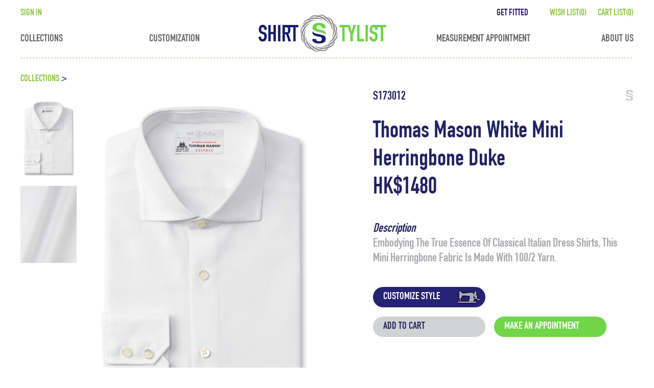

--- FILE ---
content_type: text/html; charset=utf-8
request_url: https://shirtstylist.com/product/info_100000063135938.html
body_size: 11437
content:

<!doctype html>
<html>
<head>
    <meta http-equiv="X-UA-Compatible" content="IE=EDGE">
    <meta http-equiv="Content-Type" content="text/html; charset=utf-8" />
    <meta name="author" content="www.vancheer.com" />
    <meta name="viewport" content="width=device-width,user-scalable=no, initial-scale=1">
    <link rel="icon" href="/vancheerfile/Images/2018/3/20180307185839.jpg" type="image/x-icon" /><meta name="Keywords" content="Shirtstylist, shirtstylist.com, shirt, formal shirt, causal shirt, tailor-made shirt, custom-made shirt, mens shirt, tailor, Hong Kong tailor, Hong Kong Central, clothing, online ordering shirt, shirt measurement, collar, cuff, measurement appointment, fitting appointment"><meta name="Description" content="Custom-made well-fitted shirts are at your fingertips. At ShirtStylist, convenience is key. We are committed to offering the best online and offline experience. Simply visit our website, make an appointment with our stylists for measurements at our Studio in Hong Kong Central or at a location at your convenience.  Once made a purchase, your preference and measurements will be stored on our website for your stress-free and speedy re-order."><title>ShirtStylist.com</title>
    <link href="/style/swiper.min.css" rel="stylesheet" type="text/css" />
    <link href="/style/animate.min.css" rel="stylesheet" type="text/css" />
    <link href="/style/jqzoom[1].css" rel="stylesheet" type="text/css" />
    <script type="text/javascript" src="/script/jquery-1.9.1.js"></script>
    <script type="text/javascript" src="/script/swiper-3.4.2.jquery.min.js"></script>
    <script src="/script/login.js"></script>
    <link href="/style/main.css" rel="stylesheet" type="text/css" />
    <link href="/style/index.css" rel="stylesheet" type="text/css" />
    <link href="/style/media.css" rel="stylesheet" />
    <script src="/script/jquery.cookie.js"></script>
    <script src="/script/ShoppingCart.js"></script>
    <script type="text/javascript" src="/script/jquery.jqzoom.js"></script>
    <script type="text/javascript" src="/script/func.js"></script>
    <script>
        var ipaddress = getHostAddress();
        var strsttrJson = "";
        $(function () {
            var memberObject = getMemberID();
            if (memberObject.guideID != "" && memberObject.guideID != undefined) {
                $("#guideDiv").show();
            }

        })
        function add_goods(a) {
            if (strsttrJson == "") {
                $(".sp9").show();
                $("#txtenter").hide();
                $('.proChooseBox').show();
                var speed = 400;//滑动的速度
                $('body,html').animate({ scrollTop: 800 }, speed);
                return;
            }
            // 定制样式
            var memberObject = getMemberID();
            //if (memberObject == "") {
            //    alert("No Login...");
            //    return;
            //}
            var data = new Object();
            data.ID = getID("cart");
            data.good_num = "1";
            data.good_id = "100000063135938";
            data.good_price = "1480";
            data.Title = "Thomas Mason White Mini Herringbone Duke";
            data.BigImg = "2018/3/20180320211514.jpg";
            data.remarks = $("#guideRemarks").val();
            data.goodsCode = "S173012";
            data.actionType = "[1]";
            if (memberObject.isShopping == "1") {
                data.memberID = memberObject.userno;
            } else {
                data.memberID = memberObject.guideID;

            }
            if (data.memberID == "" || data.memberID == undefined) {
                data.Ipaddress = getHostAddress();
            }
            data.good_attr = strsttrJson;
            var strJson = JSON.stringify(data);
            addCarts(strJson);
            if (memberObject.userno == "" || memberObject.userno == undefined) {
                updateWishOrCartByIp("1", ipaddress);
            } else {
                updateWishOrCart("1", memberObject.userno);
            }
            strsttrJson = "";
            return true;
        }
        function saveProChooseBox() {
            var dataStr = [];
            strsttrJson = "";
            $('#boxDiv').children("div").each(function (i) {
                var data = new Object;

                var noId = $('#boxDiv').find("div:eq(" + i + ")").attr("nodecode");
                  if (noId != undefined) {
                    if ($("#hiddmonogram").val()=="0"&& (noId == "119002009" || noId == "119002008" || noId == "119002015")) {
                        
                    } else {
                        var selectId = $('#boxDiv').find("div:eq(" + i + ")").attr("selectId");
                        var selectvalue = $('#boxDiv').find("div:eq(" + i + ")").attr("selectvalue");
                        strsttrJson += noId + "," + selectId + "," + selectvalue + "|";
                    }
                }
              
            });
            strsttrJson += "REMARKS" + "," + $("#txtenter").val() + "," + $("#txtenter").val();
            if (add_goods('100000063135938') == true) {
                location.href = "/cart/index.aspx";
            }
            return;
        }
        function checkEnter() {
            var tenter = $("#txtenter").val();
            if (tenter.length > 12) {
                $("#txtenter").val(tenter.substr(0, 12));
            }
        }
        function checkEnter2() {
            var tenter = $("#guideRemarks").val();
            if (tenter.length > 50) {
                $("#guideRemarks").val(tenter.substr(0, 50));
            }
        }
    </script>

    <!--[if lte IE 6]>
<script src="script/png.js" type="text/javascript"></script>
    <script type="text/javascript">
        DD_belatedPNG.fix('div, ul, img, li, input , a');
    </script>
<![endif]-->
</head>

<body>
    <!-- 头部 -->
    
 <!--
<script src="/script/login.js"></script>
<link href="/style/main.css" rel="stylesheet" type="text/css" />
<link href="/style/index.css" rel="stylesheet" type="text/css" />
<link href="/style/media.css" rel="stylesheet" />
<script src="/script/jquery.cookie.js"></script>
<script src="/script/ShoppingCart.js"></script>
-->
<div class="headDiv  ">
	<div class="box">

        <div id="divlogin">

	 
        </div>
		<a href="/index.html"> <img class="logo" src="/images/a1.png"/> </a>
		<div class="txtBox">
            <a href="/measureBody.aspx"><span class="txt txt1"  > GET FITTED</span> </a>
			<span class="txt" id="wishNumber"><a href="/cart/wishlist.aspx">WISH LIST(0)</a></span>
		  	<span class="txt" id="cartNumber"><a href="/cart/index.aspx">CART LIST(0)</a></span>
			
		</div>
		<ul class="titleBar">
			<li class="sNavA"><a href="/product/index.html">collections</a></li>
			<li><a href="/product/index.html">customization</a></li>
			<li><a href="/measureBody.aspx">measurement appointment</a></li>
			<li><a href="/other/about.html">about us</a></li>
		</ul>
        <div class="GreenLiner"></div>
	</div>
</div>
<!-- collections 导航下拉 -->
<div class="sNav">   
<ul class="SelCont">
    
    <li><a href="/product/index_100000000181252.html">ESSENTIALS</a></li>

    <li><a href="/product/index_100000000825403.html">SMART CAUSAL</a></li>

    <li><a href="/product/index_100000002273122.html">LUXURY FABRIC</a></li>

    <li><a href="/product/index_100000001596875.html">TUXEDO</a></li>

	
</ul>
</div>
<!-- 登录 -->
<div class="Login">
	<h2>sign in</h2>
    <a href="javascript:hidelogin();" class="close"></a>
	<div class="inp1"><span>email </span><input type="text" id="txtname" name="txtname"></div>
	<div class="inp2"><span>&nbsp;password</span><input type="password" autocomplete="off" id="txtloginpwd" name="txtloginpwd" ></div>
	<div class="btn">
		<em><a href="javascript:login();">sign in</a></em>
		<em><a href="javascript:isreg();">register</a></em>
	</div>
	<p>forgot your <a href="javascript:issetpwd();">password</a> ?</p>
</div>
<!-- 忘记密码 -->
<div class="ForgetNumber">
	<h2>RESET PASSWORD</h2>
    <a href="javascript:hidesetpwd();" class="close"></a>
    <div class="inp2"><span>email address</span><input type="text" id="email" name="txtemail"></div>
    <div class="btn"><a href="javascript:valiAddress();">get the code</a></div>
	<div class="inp1"><span>Verification code</span><input type="text" id="verriCode"  onblur="valiCode();"></div>
	<div class="inp2"><span>new password</span><input type="password" id="pwd"></div>
	<div class="inp3"><span>RE-ENTER new password</span><input type="password" id="pwd2"></div>
	<div class="btn"><a href="javascript:editPassword();">change password</a></div>
</div>
<!-- 注册 -->
<div class="Register">
	<h2>register</h2>
      <a href="javascript:hideRegister();" class="close"></a>
	<i>*All Fields Required </i>
	<div class="inp1"><span>email address</span><input type="text" id="txtemail" name="txtemail"></div>
	<div class="inp2"><span>choose A Password</span><input type="text"  autocomplete="off" onfocus="this.type='password'" id="txtpwd" name="txtpwd" placeholder="minimum 6 characters"></div>
	<div class="inp3"><span>re-enter password</span><input type="text"  autocomplete="off" onfocus="this.type='password'"  id="txtpwd1" name="txtpwd1" ></div>
	<div class="inp4"><span>first name</span><input type="text" id="txtfirst" name="txtfirst" ></div>
	<div class="inp5"><span>last name</span><input type="text" id="txtlast" name="txtlast"></div>
	<div class="inp6"><span>mobile number</span><input type="text"  id="txtmobile" name="txtmobile"></div>
	<div>
		<div class="inp7">
			<span>REGION</span>
			<div class="select">
				<div class="selectTxt"></div><img src="/images/a11.png">
                <input type="hidden" id="hiddcountry" value="" />
                <input type="hidden" id="isRecommend" value="" />
			</div>
		</div>
		<div class="selectList">
			<ul>
                
                <li id="100000001575632">Hong Kong</li>

                
                <li id="100000002215625">China</li>

                
                <li id="100000002973437">Macau</li>

                
                <li id="100000005795312">Singapore</li>

                
                <li id="100000006417187">Malaysia</li>

                
                <li id="100000007187804">Taiwan</li>

                
				
			</ul>
		</div>
	</div>
	<div class="check"><img class="checkIcon" id="checkIcon" src="/images/a12.png"><p>I WANT TO RECEIVE MARKETING COMMUNICATIONS INCLUDING EMAILS,</br> FROM SHIRTSTYLIST AND IT’S FAMILY OF BRANDS.</p></div>
	<div class="btn"><a href="javascript:reg();">CREATE AN ACCOUNT</a></div>
  	<p>BY CREATING ACCOUNT, YOU AGREE TO OUR <a href="/other/service.html">TERMS OF USE</a> AND <a href="/other/privacy.html">PRIVACY POLICY</a></p> 
</div> 
 
<!-- 定制 -->
<div class="custommadeView ">
	<h2>custom made</h2>
      <a href="javascript:hideCustommade();" class="close"></a>
	<i>*Please enter the custom information you want </i>
    <div>
		<div class="inp7">
			<span>Product Type</span>
			<div class="select">
				<div class="selectTxt"></div><img src="/images/a11.png">
                <input type="hidden" id="productType" value="" />
			</div>
		</div>
		<div class="selectList" style="display: none;">
			<ul>
                <li id="1">shirt </li>
                <li id="2">other</li>
			</ul>
		</div>
	</div>
	 <div class="inp7"><span> Product Code</span><input type="text" id="proCode" name="txtemail"></div>
	 <div class="inp7"><span> Product Name</span><input type="text" id="proName" name="txtemail"></div>
	 <div class="inp7"><span>Product Price</span><input type="text" id="proPrice" name="txtfirst"  onkeyup="this.value=this.value.replace(/[^\d]/g,'') " onafterpaste="this.value=this.value.replace(/[^\d]/g,'')"  ></div>
	 <div class="inp7"><span> &nbsp;&nbsp;&nbsp;&nbsp;&nbsp;&nbsp;&nbsp;&nbsp; Remarks</span><input type="text" id="proRemarks" name="txtlast"></div>
	
	<div class="btn"><a href="javascript:AddCustom();">Add to cart</a></div>
</div> 
<script>

    var emailtest1 = /^[a-zA-Z0-9_.-]+@[a-zA-Z0-9-]+(\.[a-zA-Z0-9-]+)*\.[a-zA-Z0-9]{2,6}$/;
    var emailtest2 = /^([a-zA-Z0-9]+[_|\_|\.]?)*[a-zA-Z0-9]+@([a-zA-Z0-9]+[_|\_|\.]?)*[a-zA-Z0-9]+\.[a-zA-Z]{2,3}$/;
    $(function () {

        //if (window.location.href.substr(0, 7) == "http://") {
        //    var hrefUrl = window.location.href.replace("http://", "https://");
        //    window.location.href = hrefUrl;
        //    $(location).attr('href', hrefUrl);
        //    return;
        //}
        if (screen.width < 1024) {
            var url = "/m" + window.location.pathname + window.location.search;
            window.location.href = url;
            $(location).attr('href', url);
            return;
        }
    })
    var memberObject = getMemberID();
    var ipaddress = getHostAddress();
    var number = 0;
    var wishNumber = 0;
    if (memberObject != "") {
        if (memberObject.userno == "") {
            updateWishOrCart("1", memberObject.guideID);
            updateWishOrCart("2", memberObject.guideID);
        } else {
            updateWishOrCart("1", memberObject.userno);
            updateWishOrCart("2", memberObject.userno);
        }
    } else {
        updateWishOrCart("1");
        updateWishOrCart("2");
    }
    $.ajax({
        type: "post",
        url: "/ajax/login.ashx?login=1&randroom=" + Math.random(),
        data: "",
        success: function (data) {
            document.getElementById("divlogin").innerHTML = data;
            //导航左上下拉
            //$('.headDiv .peopleBox').hover(function () {
            //    $('.headDiv .peopleBox').removeClass('nobg');
            //    $('.headDiv .peopleBox').addClass('bg');
            //    $('.headDiv .select').slideDown();
            //}, function () {
            //    $('.headDiv .peopleBox').addClass('nobg');
            //    $('.headDiv .peopleBox').removeClass('bg');
            //    $('.headDiv .select').slideUp();
            //});
            $('.headDiv .peopleBox').hover(function () {
                $('.headDiv .select').show();
                $(this).find('img').attr('src', '/images/a2_1.png');
            }, function () {
                $('.headDiv .select').hide();
                $(this).find('img').attr('src', '/images/a2.png');
            });

        }
    });
  
    function AddCustom() {
        var customMode = new Object;

        if ($("#proCode").val() == "") {
            malert('PLEASE ENTER Product Code  ！');
            return;
        }
        if ($("#proName").val() == "") {
            malert('PLEASE ENTER Product Name  ！');
            return;
        }
        if ($("#proPrice").val() == "") {
            malert('PLEASE ENTER Product Price  ！');
            return;
        }
        if ($("#proRemarks").val() == "") {
            malert('PLEASE ENTER Product Remarks  ！');
            return;
        }
        customMode.proType = $("#productType").val();
        customMode.proName = $("#proName").val();
        customMode.proCode = $("#proCode").val();
        customMode.proPrice = $("#proPrice").val();
        customMode.proRemarks = $("#proRemarks").val();
 
        if (AddCustomMade(customMode) == "True") {
            malertUrl("success", "/cart/index.aspx", 1500);
        } else {
            malertUrl("erroe", "/cart/index.aspx", 1500);
        }
    }
    // 验证邮箱，发送code
    function valiAddress() {
        var email = $("#email").val();
        if (!email.match(emailtest1)) {
            //alert("email error");
            malert('email error！');
            return;
        }
        var isReturn = modifyPassword(email);
        if (isReturn == "2") {
            malert(email + "  does not exist");
            return;
        }
        if (isReturn == "1") {
            malert("Please check email for verification code");
            return;
        }
    }
    function editPassword() {
        var email = $("#email").val();
        var pwd2 = $("#pwd2").val();
        var pwd =  $("#pwd").val();
        if (email=="") {
            malert("email is not null");
            return;
        }

        if (!email.match(emailtest1)) {
            malert("email error");
            return;
        }
        var verriCode = $("#verriCode").val();
        if (verriCode == "") {
            malert("verriCode is not null");
            return;
        }
        if (pwd == "" || pwd.length<6) {
            malert("Passwords consist of numbers and letters with a length of 6-18 digits");
            $("#pwd").focus();
            return;
        }
        if (pwd2 == "" || pwd2.length< 6) {
            malert("Passwords consist of numbers and letters with a length of 6-18 digits");
            $("#pwd2").focus();
            return;
        }
        if (pwd != pwd2) {
            $("#pwd2").focus();
            malert("e-enter password and choosep A Password input inconsistent, please confirm and then enter!")
            return;
        }
        if (verriCode == "") {
            $("#verriCode").focus();
            return;
        }
        var obj = new Object;
        obj.email = $("#email").val();
        obj.code = verriCode;
        obj.pwd = pwd
        var isReturn = checkEidtPassword(obj);
        if (isReturn == "1") {
            malertUrl("YOUR PASSWORD IS CHANGED", "/index.html", 1500);
        }
    }
   
 

</script>

    <!-- 内容块 -->
    <div class="wrap">
        <!-- 路径 -->
        <div class="path">
            <a href="/product/index.html">collections<i> > </i>
            </a>
        </div>

        <div class="proDetBox">
            <div class="left">
                <div class="small">
                    <img src="/vancheerfile/images/2018/3/20180320211514.jpg"><img src="/vancheerfile/images/2018/1/20180124132622.jpg">
                </div>
                <div class="big jqzoom">
                    <img src="/vancheerfile/images/2018/3/20180320211514.jpg" jqimg="/vancheerfile/images/2018/3/20180320211514.jpg" style="display: block;">
                </div>

            </div>
            <div class="right">
                <div class="tip"><span>S173012</span><img src="/images/b6.png" wishid="0" id="w009" productid="100000063135938"></div>
                <h2>Thomas Mason White Mini Herringbone Duke</h2>
                <h2>HK$1480</h2>
                <i>Description</i>
                <p>Embodying the true essence of classical Italian dress shirts, this mini herringbone fabric is made with 100/2 yarn.</p>
                <span class="btn btn1 styleBtn"><a href="#proChooseBoxDiv">customize style</a></span>
                <span class="btn btn2"><a href="javascript:add_goods('100000063135938')">add to cart</a></span>
                <span class="btn btn3"><a href="/template/easureBody.aspx">make an appointment</a></span>
            </div>
        </div>
        <!-- 产品选项盒子 -->
        <div id="proChooseBoxDiv" class="proChooseBox">
            <div class="box" id="boxDiv">
                <!-- 一个下拉 -->

                
                <div class="select" nodecode="119002001" selectid="100000000139624" selectvalue="REGULAR">
                    <input type="hidden" value="100000000139624" id="hiddfit" />
                    <dt class=""><i>FIT</i><a href="javascript:;">REGULAR</a></dt>
                    <dd style="display: none;">
                        <ul>
                            
                            <li value="100000000139624" id="100000000139624" style="text-align: -webkit-left;">REGULAR</li>
                            
                            <li value="100000000817187" id="100000000817187" style="text-align: -webkit-left;">SLIM</li>
                            
                        </ul>
                    </dd>
                </div>
                

                <!-- 一个下拉 -->
                
                <div class="select" nodecode="119002002" selectid="100000014884375" selectvalue="ENGLISH SPREAD">
                    <input type="hidden" value="100000014884375" id="hidddrcollar" />
                    <dt class=""><i>collar</i><a href="javascript:;">ENGLISH SPREAD</a></dt>
                    <dd style="display: none;">
                        <ul>
                            

                            <li value="100000014884375" id='100000014884375' style="background:url(/vancheerfile/images/2017/12/20171223072512.jpg) no-repeat scroll 15px center;background-size: 100px 100px;">ENGLISH SPREAD</li>
                            

                            <li value="100000014146878" id='100000014146878' style="background:url(/vancheerfile/images/2017/12/20171223072608.jpg) no-repeat scroll 15px center;background-size: 100px 100px;">PRESIDENT SPREAD</li>
                            

                            <li value="100000014145312" id='100000014145312' style="background:url(/vancheerfile/images/2017/12/20171223072534.jpg) no-repeat scroll 15px center;background-size: 100px 100px;">BUTTON DOWN</li>
                            

                            <li value="100000015564624" id='100000015564624' style="background:url(/vancheerfile/images/2017/12/20171223072550.jpg) no-repeat scroll 15px center;background-size: 100px 100px;">HIDDEN BUTTON DOWN</li>
                            

                            <li value="100000014892187" id='100000014892187' style="background:url(/vancheerfile/images/2017/12/20171229194406.jpg) no-repeat scroll 15px center;background-size: 100px 100px;">SEMI SPREAD</li>
                            

                            <li value="100000015596259" id='100000015596259' style="background:url(/vancheerfile/images/2017/12/20171223072621.jpg) no-repeat scroll 15px center;background-size: 100px 100px;">POINT</li>
                            

                            <li value="100000016225839" id='100000016225839' style="background:url(/vancheerfile/images/2017/12/20171223072635.jpg) no-repeat scroll 15px center;background-size: 100px 100px;">PRESIDENT CUTAWAY</li>
                            

                            <li value="100000016993754" id='100000016993754' style="background:url(/vancheerfile/images/2017/12/20171223072646.jpg) no-repeat scroll 15px center;background-size: 100px 100px;">WING TIP</li>
                            

                            <li value="100000017676562" id='100000017676562' style="background:url(/vancheerfile/images/2017/12/20171229194422.jpg) no-repeat scroll 15px center;background-size: 100px 100px;">BAND COLLAR</li>
                            
                        </ul>
                    </dd>
                </div>
                
                <!-- 一个下拉 -->
                
                <div class="select" nodecode="119002003" selectid="100000015517187" selectvalue="ONE BUTTON BARREL">
                    <input type="hidden" value="100000015517187" id="hiddcuff" />
                    <dt class=""><i>cuff</i><a href="javascript:;">ONE BUTTON BARREL</a></dt>
                    <dd style="display: none;">
                        <ul>
                            
                            <li value="100000015517187" id="100000015517187" style="background:url(/vancheerfile/images/2017/12/20171223073113.jpg) no-repeat scroll 15px center;background-size: 100px 100px;">ONE BUTTON BARREL</li>
                            
                            <li value="100000014896875" id="100000014896875" style="background:url(/vancheerfile/images/2017/12/20171223073101.jpg) no-repeat scroll 15px center;background-size: 100px 100px;">TWO BUTTON MITTERED</li>
                            
                            <li value="100000014153125" id="100000014153125" style="background:url(/vancheerfile/images/2017/12/20171223073047.jpg) no-repeat scroll 15px center;background-size: 100px 100px;">ONE BUTTON MITERED</li>
                            
                            <li value="100000016254687" id="100000016254687" style="background:url(/vancheerfile/images/2017/12/20171223073142.jpg) no-repeat scroll 15px center;background-size: 100px 100px;">ONE BUTTON SQUARE</li>
                            
                            <li value="100000016996875" id="100000016996875" style="background:url(/vancheerfile/images/2017/12/20171223073156.jpg) no-repeat scroll 15px center;background-size: 100px 100px;">TWO BUTTON SQUARE</li>
                            
                            <li value="100000018331251" id="100000018331251" style="background:url(/vancheerfile/images/2017/12/20171223073221.jpg) no-repeat scroll 15px center;background-size: 100px 100px;">ROUND FRENCH</li>
                            
                            <li value="100000017665625" id="100000017665625" style="background:url(/vancheerfile/images/2017/12/20171223073208.jpg) no-repeat scroll 15px center;background-size: 100px 100px;">SQUARE FRENCH</li>
                            
                            <li value="100000019012520" id="100000019012520" style="text-align: -webkit-left;">SHORT SLEEVE</li>
                            
                        </ul>
                    </dd>
                </div>
                

                <!-- 一个下拉 -->
                
                <div class="select" nodecode="119002005" selectid="100000021873122" selectvalue="FRONT PLACKET">
                    <input type="hidden" value="100000021873122" id="hiddfront" />
                    <dt class=""><i>front</i><a href="javascript:;">FRONT PLACKET</a></dt>
                    <dd style="display: none;">
                        <ul>
                            

                            <li value="100000021873122" id="100000021873122" style="background:url(/vancheerfile/images/2017/12/20171223073325.jpg) no-repeat scroll 15px center;background-size: 100px 100px;">FRONT PLACKET</li>
                            

                            <li value="100000022521875" id="100000022521875" style="background:url(/vancheerfile/images/2017/12/20171223073342.jpg) no-repeat scroll 15px center;background-size: 100px 100px;">FRENCH FRONT</li>
                            

                            <li value="100000023223437" id="100000023223437" style="background:url(/vancheerfile/images/2017/12/20171223073352.jpg) no-repeat scroll 15px center;background-size: 100px 100px;">FLY FRONT</li>
                            

                            <li value="100000024628125" id="100000024628125" style="background:url(/vancheerfile/images/2017/12/20171223073414.jpg) no-repeat scroll 15px center;background-size: 100px 100px;">TUXEDO PLAIN</li>
                            

                            <li value="100000025378123" id="100000025378123" style="background:url(/vancheerfile/images/2017/12/20171223073423.jpg) no-repeat scroll 15px center;background-size: 100px 100px;">TUXEDO PLEAT</li>
                            
                        </ul>
                    </dd>
                </div>
                
                <!-- 一个下拉 -->
                
                <div class="select" nodecode="119002006" selectid="100000026075812" selectvalue="NO PLEAT">
                    <input type="hidden" value="100000026075812" id="hiddback" />
                    <dt class=""><i>back</i><a href="javascript:;">NO PLEAT</a></dt>
                    <dd style="display: none;">
                        <ul>
                            
                            <li value="100000026075812" id="100000026075812" style="background:url(/vancheerfile/images/2017/12/20171223073444.jpg) no-repeat scroll 15px center;background-size: 100px 100px;">NO PLEAT</li>
                            
                            <li value="100000026787549" id="100000026787549" style="background:url(/vancheerfile/images/2017/12/20171223073455.jpg) no-repeat scroll 15px center;background-size: 100px 100px;">SIDE PLEAT</li>
                            
                            <li value="100000027431252" id="100000027431252" style="background:url(/vancheerfile/images/2017/12/20171223073505.jpg) no-repeat scroll 15px center;background-size: 100px 100px;">BOX PLEAT</li>
                            
                        </ul>
                    </dd>
                </div>
                
                <div class="select" nodecode="119002004" selectid="100000019778125" selectvalue="NO POCKET">
                    <input type="hidden" value="100000019778125" id="himonogramddPOCKET" />
                    <dt class=""><i>POCKET</i><a href="javascript:;">NO POCKET</a></dt>
                    <dd style="display: none;">
                        <ul>
                            
                            <li value="100000019778125" id="100000019778125" style="text-align: -webkit-left;">NO POCKET</li>
                            
                            <li value="100000020487551" id='100000020487551' style="background:url(/vancheerfile/images/2017/12/20171223073252.jpg) no-repeat scroll 15px center ;background-size: 100px 100px;">ROUND POCKET</li>
                            
                            <li value="100000021169378" id='100000021169378' style="background:url(/vancheerfile/images/2017/12/20171223073301.jpg) no-repeat scroll 15px center ;background-size: 100px 100px;">ANGLED POCKET</li>
                            
                        </ul>
                    </dd>
                </div>
                

                <!-- 一个下拉 -->


 

                     
                <div class="select" nodecode="119002007" selectid="100000028114624" selectvalue="STANDARD">
                    <input type="hidden" value="100000028114624" id="hiddbottom" />
                    <dt class=""><i>bottom</i><a href="javascript:;">STANDARD</a></dt>
                    <dd style="display: none;">
                        <ul>
                            
                            <li value="100000028114624" id='100000028114624' style="background:url(/vancheerfile/images/2017/12/20171223073523.jpg) no-repeat scroll 15px center;background-size: 100px 100px;">STANDARD</li>
                             
                            <li value="100000028881253" id='100000028881253' style="background:url(/vancheerfile/images/2017/12/20171223073532.jpg) no-repeat scroll 15px center;background-size: 100px 100px;">FLAT</li>
                             
                        </ul>
                    </dd>
                </div>
                


                <div class="inpp" id="guideDiv" hidden="hidden">
                    <input type="text" placeholder="CUSTOMER'S NOTES OR REQUIREMENTS （MAX 50 CHARACTERS）" id="guideRemarks" name="txtguideRemarksr" oninput="checkEnter2();" style="margin-left: 15px; width: 610px;">
                </div>
                <div class="clear_f"></div>
                <!-- 选框1 -->
             

                <div class="clear_f"></div>

                <!-- 一个下拉 -->
        
                    
                <div class="select1 sp9 select" nodecode="119002012" selectid="100000045629716" selectvalue="3MM WHITE SHELL">
                    <input type="hidden" value="100000015517187" id="hiddbutton" />
                    <dt class=""><i>BUTTON</i><a href="javascript:;">3MM WHITE SHELL</a></dt>
                    <dd style="display: none;">
                        <ul>
                            
                            <li value="100000045629716" id='100000045629716' style="background:url(/vancheerfile/images/2018/1/20180107170616.jpg) no-repeat scroll 15px center;background-size: 100px 100px;">3MM WHITE SHELL</li>
                            
                            <li value="100000044225759" id='100000044225759' style="background:url(/vancheerfile/images/2018/1/20180107170527.jpg) no-repeat scroll 15px center;background-size: 100px 100px;">WHITE SHELL</li>
                            
                            <li value="100000044938895" id='100000044938895' style="background:url(/vancheerfile/images/2018/1/20180107170553.jpg) no-repeat scroll 15px center;background-size: 100px 100px;">SQUARE WHITE SHELL</li>
                            
                            <li value="100000046367627" id='100000046367627' style="background:url(/vancheerfile/images/2018/1/20180107170638.jpg) no-repeat scroll 15px center;background-size: 100px 100px;">4.2MM WHITE SHELL</li>
                            
                            <li value="100000047071364" id='100000047071364' style="background:url(/vancheerfile/images/2018/1/20180107170653.jpg) no-repeat scroll 15px center;background-size: 100px 100px;">BK BUTTERFLY SHELL</li>
                            
                            <li value="100000046355187" id='100000046355187' style="background:url(/vancheerfile/images/2018/1/20180107171052.jpg) no-repeat scroll 15px center;background-size: 100px 100px;">BN BUTTERFLY SHELL</li>
                            
                            <li value="100000047712336" id='100000047712336' style="background:url(/vancheerfile/images/2018/1/20180107170711.jpg) no-repeat scroll 15px center;background-size: 100px 100px;">SMOKE SHELL</li>
                            
                        </ul>
                    </dd>
                </div>
                


                <!-- 一个下拉 -->
                
                <div class="select1 sp9 select" nodecode="119002013" selectid="100000047712733" selectvalue="DYE TO MATCH">
                    <input type="hidden" value="100000047712733" id="hiddbottonhole_thread" />
                    <dt class=""><i>BUTTONHOLE THREAD</i><a href="javascript:;">DYE TO MATCH</a></dt>
                    <dd style="display: none;">
                        <ul>
                            
                            <li value="100000047712733" id="100000047712733" style="text-align: -webkit-left;">DYE TO MATCH</li>
                            
                            <li value="100000048452978" id="100000048452978" style="background:url(/vancheerfile/images/2018/2/20180207103005.jpg) no-repeat scroll 15px center;background-size: 100px 100px;">BLACK</li>
                           
                            <li value="100000049136284" id="100000049136284" style="background:url(/vancheerfile/images/2018/2/20180207103031.jpg) no-repeat scroll 15px center;background-size: 100px 100px;">DARK BLUE</li>
                           
                            <li value="100000049872579" id="100000049872579" style="background:url(/vancheerfile/images/2018/2/20180207103106.jpg) no-repeat scroll 15px center;background-size: 100px 100px;">NAVY</li>
                           
                            <li value="100000046351713" id="100000046351713" style="background:url(/vancheerfile/images/2018/2/20180207103120.jpg) no-repeat scroll 15px center;background-size: 100px 100px;">BLUE</li>
                           
                            <li value="100000047019297" id="100000047019297" style="background:url(/vancheerfile/images/2018/2/20180207103132.jpg) no-repeat scroll 15px center;background-size: 100px 100px;">GREY</li>
                           
                            <li value="100000047778724" id="100000047778724" style="background:url(/vancheerfile/images/2018/2/20180207103708.jpg) no-repeat scroll 15px center;background-size: 100px 100px;">SKY BLUE</li>
                           
                            <li value="100000048492635" id="100000048492635" style="background:url(/vancheerfile/images/2018/2/20180207103144.jpg) no-repeat scroll 15px center;background-size: 100px 100px;">LIGHT BLUE</li>
                           
                            <li value="100000049122829" id="100000049122829" style="background:url(/vancheerfile/images/2018/2/20180207103156.jpg) no-repeat scroll 15px center;background-size: 100px 100px;">PINK</li>
                           
                            <li value="100000049824127" id="100000049824127" style="background:url(/vancheerfile/images/2018/2/20180207103206.jpg) no-repeat scroll 15px center;background-size: 100px 100px;">PURPLE</li>
                           
                            <li value="100000050558219" id="100000050558219" style="background:url(/vancheerfile/images/2018/2/20180207103215.jpg) no-repeat scroll 15px center;background-size: 100px 100px;">WHITE</li>
                           
                        </ul>
                    </dd>
                </div>
                

                <!-- 一个下拉 -->
                
                <div class="select1 sp9 select" nodecode="119002014" selectid="100000046329541" selectvalue="MATCH BUTTON">
                    <input type="hidden" value="100000046329541" id="hiddthread" />
                    <dt class=""><i>BUTTON THREAD</i><a href="javascript:;">MATCH BUTTON</a></dt>
                    <dd style="display: none;">
                        <ul>
                            
                            <li value="100000046329541" id="100000046329541" style="text-align: -webkit-left;">MATCH BUTTON</li>
                            
                            <li value="100000047033151" id="100000047033151" style="">MATCH BUTTON HOLE</li>
                             
                        </ul>
                    </dd>
                </div>
                


                <!-- 选框2 -->
                <div class="checkBox">
                    <img imgid="2" src="/images/a12.png">
                    <span>monogram</span>
                    <input type="hidden" id="hiddmonogram" value="0" />
                </div>
                <div class="clear_f"></div>



                <!-- 一个下拉1 -->
                
                <div class="select1 sp10 select" nodecode="119002008" selectid="100000030971875" selectvalue="SERIF">
                    <input type="hidden" value="100000030971875" id="hiddfont" />
                    <dt class=""><i>font</i><a href="javascript:;">SERIF</a></dt>
                    <dd style="display: none;">
                        <ul>
                            
                            
                            <li value="100000030971875" id="100000030971875" style="background:url(/vancheerfile/images/2018/1/20180118164104.jpg) no-repeat scroll 15px center;background-size: 100px 100px;">SERIF</li>
                             
                            <li value="100000030273437" id="100000030273437" style="background:url(/vancheerfile/images/2018/1/20180118164033.jpg) no-repeat scroll 15px center;background-size: 100px 100px;">SCRIPT</li>
                             
                            <li value="100000029564627" id="100000029564627" style="background:url(/vancheerfile/images/2018/1/20180118164043.jpg) no-repeat scroll 15px center;background-size: 100px 100px;">BLOCK</li>
                             
                        </ul>
                    </dd>
                </div>
                

                <!-- 一个下拉1 -->

                
                <div class="select1 sp10 select" nodecode="119002009" selectid="100000031684375" selectvalue="BLACK">
                    <input type="hidden" value="100000031684375" id="hiddcolor" />
                    <dt class=""><i>color</i><a href="javascript:;">BLACK</a></dt>
                    <dd style="display: none;">
                        <ul>
                            
                            <li value="100000031684375" id="100000031684375" style="background:url(/vancheerfile/images/2018/1/20180117114452.jpg) no-repeat scroll 15px center;background-size: 100px 100px;">BLACK</li>
                            
                            <li value="100000046397555" id="100000046397555" style="background:url(/vancheerfile/images/2018/1/20180117114503.jpg) no-repeat scroll 15px center;background-size: 100px 100px;">BLUE</li>
                            
                            <li value="100000033059375" id="100000033059375" style="background:url(/vancheerfile/images/2018/1/20180117114522.jpg) no-repeat scroll 15px center;background-size: 100px 100px;">BURGUNDY</li>
                            
                            <li value="100000034423437" id="100000034423437" style="background:url(/vancheerfile/images/2018/1/20180117114539.jpg) no-repeat scroll 15px center;background-size: 100px 100px;">GOLD</li>
                            
                            <li value="100000032348437" id="100000032348437" style="background:url(/vancheerfile/images/2018/1/20180117114557.jpg) no-repeat scroll 15px center;background-size: 100px 100px;">RED</li>
                            
                            <li value="100000035153125" id="100000035153125" style="background:url(/vancheerfile/images/2018/1/20180117114609.jpg) no-repeat scroll 15px center;background-size: 100px 100px;">GREEN</li>
                            
                            <li value="100000036523121" id="100000036523121" style="background:url(/vancheerfile/images/2018/1/20180117114622.jpg) no-repeat scroll 15px center;background-size: 100px 100px;">GRAY</li>
                            
                            <li value="100000035842187" id="100000035842187" style="background:url(/vancheerfile/images/2018/1/20180117114638.jpg) no-repeat scroll 15px center;background-size: 100px 100px;">NAVY</li>
                            
                            <li value="100000037978125" id="100000037978125" style="background:url(/vancheerfile/images/2018/1/20180117114701.jpg) no-repeat scroll 15px center;background-size: 100px 100px;">PINK</li>
                            
                            <li value="100000037264628" id="100000037264628" style="background:url(/vancheerfile/images/2018/1/20180117114711.jpg) no-repeat scroll 15px center;background-size: 100px 100px;">WHITE</li>
                            
                            <li value="100000033746256" id="100000033746256" style="background:url(/vancheerfile/images/2018/1/20180117114726.jpg) no-repeat scroll 15px center;background-size: 100px 100px;">BROWN</li>
                            
                        </ul>
                    </dd>
                </div>
                


                <!-- 一个下拉 -->
                
                <div class="select1 sp10 select" nodecode="119002015" selectid="100000044289935" selectvalue="LEFT CENTER CUFF">
                    <input type="hidden" value="100000044289935" id="Hidden3" />
                    <dt class=""><i>POSITION</i><a href="javascript:;">LEFT CENTER CUFF</a></dt>
                    <dd style="display: none;">
                        <ul>
                            
                            <li value="100000044289935" id="100000044289935" style="text-align: -webkit-left;">LEFT CENTER CUFF</li>
                            
                            <li value="100000044943576" id="100000044943576" style="text-align: -webkit-left;">RIGHT CENTER CUFF</li>
                            
                            <li value="100000045653974" id="100000045653974" style="text-align: -webkit-left;">LEFT STOMACH</li>
                            
                        </ul>
                    </dd>
                </div>
                
                <div class="clear_f"></div>


                <div class="inpp">
                    <input type="text" placeholder="ENTER INTIAL（MAX 12 CHARACTERS）" id="txtenter" name="txtenter" oninput="checkEnter(); ">
                </div>
            </div>
            <div class="bthBox">
                <span class="btn2"><a href="javascript:saveProChooseBox();">save</a></span>
                <span class="btn3"><a href="">reset</a></span>
            </div>
        </div>
    </div>
    <!-- 底部 -->
    
<!-- 底部 -->
<div class="bottom">
	<div class="GreenLiner"></div>
	<ul class="txt" >                       
		<li><a href="/other/fit.html">fit guarantee</a></li>
	
		<li><a href="/contact.aspx" >contact</a></li>
		<li><a href="/other/service.html">terms of services</a></li>
		<li><a href="/other/privacy.html">privacy policy</a></li>
	</ul>
	<ul class="shareIcon">
		<li><a href="javascript:fbook()"><img src="/images/a3-1.png"></a></li>
		<li><a href="javascript:mshare()"><img src="/images/a3-2.png"></a></li>
		<li><a href="javascript:weixin()"><img src="/images/a3-3.png"></a></li>
		<li><a href="javascript:tsina() "><img src="/images/a3-4.png"></a></li>
	</ul>
</div>
 

<span id="siteseal"><script async type="text/javascript" src="https://seal.godaddy.com/getSeal?sealID=wYJqJa075ksw2XcKSPK6RxAcKByBIy8mVTMapXayRdj1Y5z13Sk8XO4Mutww"></script></span>
<!-- 控件初始化-->
 
<script language="javascript" type="text/javascript" src="/script/js.js"></script>
    <script>
        $(".headDiv").removeClass("indheadDiv");
        $(".sp9").attr("style", "display:block");
        $(".sp10").attr("style", "display:none");
        //  $("#txtenter").hide();
        //  $("#txtenter").css("visibility", "hidden");
        $("#txtenter").attr("style", "display:none");
    </script>

    <script>
        $(function () {
            // 获取用户收藏
            var memberObject = getMemberID();
            wishView();
            // 显示收藏
            function wishView() {
                // 获取收藏列表

                var varWishList = getWishList();
                if (varWishList != "") {
                    var good_id = $("#w009").attr("productid");
                    for (var i in varWishList) {
                        if (varWishList[i].good_id == good_id) {
                            $(".right").find("#w009").attr("src", "/images/b5.png");
                            $(".right").find("#w009").attr("wishid", varWishList[0].ID);
                        }
                    }
                }
            }
            //收藏按钮
            $(".right").find('.tip').find("img").click(function () {
                var productid = $(this).attr("productid");
                var memberObject = getMemberID();
                if ($(this).attr("src") == '/images/b6.png') {
                    //选中
                    var productInfo = getProductById(productid)
                    var data = new Object();
                    data.ID = getID("cart");
                    data.good_num = "1";
                    data.good_id = productInfo[0].ID;
                    data.good_price = productInfo[0].MemberPrices;
                    data.Title = productInfo[0].Title;
                    data.goodsCode = productInfo[0].goodsCode;
                    data.actionType = "[2]";
                    if (memberObject == "") {
                        data.Ipaddress = getHostAddress();
                    } else {
                        if (memberObject.isShopping == "1") {
                            data.memberID = memberObject.userno;
                        } else {
                            data.memberID = memberObject.guideID;
                        }
                    }
                    data.BigImg = productInfo[0].BigImg;
                    var strJson = JSON.stringify(data);
                    addCarts(strJson);
                    // 更新头部显示
                    if (memberObject.isLoginStatus == 1 || memberObject.isLoginStatus == 3) {
                        updateWishOrCart("2", memberObject.userno);
                    } else {
                        updateWishOrCart("2", memberObject.guideID);
                    }
                    $(this).attr("src", '/images/b5.png');
                    $(this).attr("wishid", data.ID);
                } else {
                    //取消选中
                    var moveData = $(this).attr("wishid");
                    if (removeWishByProductId(productid) == true) {
                        if (memberObject.isLoginStatus == 1 || memberObject.isLoginStatus == 3) {
                            updateWishOrCart("2", memberObject.userno);
                        } else {
                            updateWishOrCart("2", memberObject.guideID);
                        }
                        $(this).attr("src", '/images/b6.png');
                        $(this).attr("wishid", "0");
                    }
                }
            });
        })
        $(".headDiv").removeClass("indheadDiv");
    </script>
</body>
</html>


--- FILE ---
content_type: text/css
request_url: https://shirtstylist.com/style/jqzoom[1].css
body_size: 475
content:
.jqzoom{
float:left;
position:relative;
padding:0px;
cursor:Move;
}

.jqzoom img{
float:left;
}


div.zoomdiv {
z-index                 : 999999;
position                : absolute;
top:0px;
left:0px;
width                   : 200px;
height                  : 200px;
background: #000;
border:1px solid #CCCCCC;
display:none;
text-align: center;
overflow: hidden;


}

div.jqZoomPup {
z-index                 : 10;
visibility              : hidden;
position                : absolute;
top:0px;
left:0px;
width                   : 50px;
height                  : 50px;
border: 1px solid #aaa;
background: #ffffff url(../images/zoom.gif) center  no-repeat;
opacity: 0.5;
-moz-opacity: 0.5;
-khtml-opacity: 0.5;
filter: alpha(Opacity=50);
}

--- FILE ---
content_type: text/css
request_url: https://shirtstylist.com/style/main.css
body_size: 8516
content:
@charset "utf-8";
/* CSS Document */
body {
    margin: 0px;
    padding: 0px;
    font-size: 12px;
    font-family: Arial, "微软雅黑";
    color: #666;
}

a {
    color: #666;
    text-decoration: none;
    outline: none;
}

    a:active {
        star: expression(this.onFocus=this.blur());
    }

img {
    border: 0px;
    vertical-align: middle;
}

a:link {
    text-decoration: none;
    outline: none;
}

a:visited {
    text-decoration: none;
    outline: none;
}

a:hover {
    text-decoration: none;
    color: #8dc63f;
    outline: none;
}

ul, p, dl, dt, dd {
    padding: 0px;
    margin: 0px;
}

li {
    list-style-position: outside;
    list-style-type: none;
}

h1, h2, h3, h4, h5 {
    font-size: 14px;
    padding: 0px;
    margin: 0px;
}

h1 {
    font-size: 16px;
}

h5 {
    font-size: 12px;
}

.fl {
    float: left;
}

.fr {
    float: right;
}
.f7 div{
   padding-bottom:15px
    
}


.clear_f {
    clear: both;
    height: 0px;
    padding: 0px;
    margin: 0px;
    display: block;
    _display: inherit;
}

.h10 {
    height: 10px;
    overflow: hidden;
    clear: both;
}

.h30 {
    height: 30px;
    overflow: hidden;
    clear: both;
}

.h60 {
    height: 60px;
    overflow: hidden;
    clear: both;
}

.h70 {
    height: 70px;
    overflow: hidden;
    clear: both;
}

.h100 {
    height: 100px;
    overflow: hidden;
    clear: both;
}

input, textarea {
    background: transparent;
    padding: 0px;
    font-size: 12px;
    color: #888;
    outline: none;
    border: 0px;
}

em {
    font-style: normal;
}

@font-face {
    font-family: cond;
    src: url('../font/DIN Condensed Bold.ttf');
}

@font-face {
    font-family: alter;
    src: url('../font/DIN Alternate Bold.ttf');
}

body, html {
    font-family: cond;
    text-transform: uppercase;
}

/*通用*/
.GreenLiner {
    background: url(../images/a5.png) repeat;
    width: 100%;
    height: 30px;
}
/*头部*/
.headDiv {
    width: 1200px;
    height: 114px;
    margin: 0 auto;
}

    .headDiv .box {
        position: relative;
    }

    .headDiv .peopleBox {
        position: absolute;
        top: 15px;
        left: 0;
        width: 136px;
        z-index: 99;
    }

        .headDiv .peopleBox p span {
            font-size: 18px;
            color: #8dc63f;
        }

    .headDiv .bg {
        background: #262262;
    }

    .headDiv .nobg {
        background: none;
    }

    .headDiv .peopleBox p img {
        margin-left: 12px;
        margin-top: -6px;
    }

    .headDiv .peopleBox ul {
        display: none;
        z-index: 10000;
         background: #262262;
    }

        .headDiv .peopleBox ul::-webkit-scrollbar {
            width: 5px;
            background-color: #7e7e7e;
        }

        .headDiv .peopleBox ul::-webkit-scrollbar-thumb {
            background: #b1b1b1;
        }

        .headDiv .peopleBox ul li a {
            font-size: 18px;
            color: #fff;
            line-height: 30px;
            cursor: pointer;
            padding-left: 10px;
        }

    .headDiv .logo {
        position: absolute;
        top: 27px;
        left: 50%;
        margin-left: -145px;
        width: 270px;
        z-index:99;
    }

    .headDiv .txtBox {
        position: absolute;
        top: 15px;
        right: 0px;
    }

        .headDiv .txtBox .txt {
            color: #8dc63f;
            font-size: 18px;
            margin-left: 20px;
        }

        .headDiv .txtBox .txt1 {
            color: #29176b;
            margin-right: 20px;
        }

        .headDiv .txtBox a {
            color: #8dc63f;
        }

    .headDiv .titleBar {
        overflow: hidden;
        position: absolute;
        top: 57px;
        z-index: 10;
        width: 100%;
    }

        .headDiv .titleBar li {
            float: left;
            line-height: 40px;
            height:30px;
        }

            .headDiv .titleBar li a {
                display: block;
                font-size: 20px;
                cursor: pointer;
            }

                .headDiv .titleBar li a:hover {
                    color: #8dc63f;
                }

            .headDiv .titleBar li:nth-child(2) {
                margin-left: 169px;
            }

            .headDiv .titleBar li:nth-child(3) {
                margin-left: 463px;
            }

            .headDiv .titleBar li:nth-child(4) {
                margin-left: 0px;
                float: right;
            }

    .headDiv .GreenLiner {
        position: absolute;
        top: 84px;
    }


/*首页独立头部样式*/
.indheadDiv {
    width: 1520px;
    height: 220px;
    margin: 0 auto;
    padding: 0 40px;
}

    .indheadDiv .peopleBox {
        position: absolute;
        top: 35px;
        left: 0;
        width: 136px;
    }

    .indheadDiv .logo {
        position: absolute;
        top: 35px;
        left: 702px;
    }

    .indheadDiv .txtBox {
        position: absolute;
        top: 35px;
        right: 0px;
    }

    .indheadDiv .titleBar {
        width: 100%;
    }

        .indheadDiv .titleBar li {
            width: 22%;
        }

            .indheadDiv .titleBar li:nth-child(1) a {
                color: #66d43d;
            }

            .indheadDiv .titleBar li:nth-child(2) {
                margin-left: 0px;
                padding-left: 2%;
                width: 23%;
            }

            .indheadDiv .titleBar li:nth-child(3) {
                margin-left: 0px;
                padding-left: 13%;
                width: 20%;
                text-align: right;
            }

            .indheadDiv .titleBar li:nth-child(4) {
                text-align: right;
                margin-left: 0px;
                width: 20%;
            }

/*导航下拉样式*/
.sNav {
    position: absolute;
    top: 66px;
    display: none;
}

.SelCont {
    width: 136px;
    height: auto;
    padding-top: 30px;
    background: #262262;
    padding-left: 2px;
    position: relative;
    z-index: 9;
}

    .SelCont li a {
        font-size: 18px;
        color: #fff;
        line-height: 30px;
        display: block;
    }

/*底部*/
.bottom {
    width: 1200px;
    height: 140px;
    margin: 0 auto;
    margin-top: 60px;

}

    .bottom .GreenLiner {
        margin-bottom: 30px;
    }

    .bottom .txt {
        float: left;
      
       
    }

        .bottom .txt li {
            margin-right: 27px;
            float: left;
        }

            .bottom .txt li a {
                font-size: 20px;
                color: #939598;
                display: block;
                line-height: 40px;
            }

                .bottom .txt li a:hover {
                    color: #8dc63f;
                }

    .bottom .shareIcon {
        float: right;
        margin-bottom: 35px;
                  display:none;
    }

        .bottom .shareIcon li {
            margin-left: 20px;
            float: left;
        }
/*首页独立底部样式*/
.indbottom {
    width: 1520px;
    height: 140px;
    margin: 0 auto;
    margin-top: 60px;
    padding: 0 40px;
}

/*登录*/
.Login {
    width: 660px;
    height: 520px;
    background: #262262;
    /*opacity: .9;*/
    position: fixed;
    text-align: center;
    display: none;
    left: 50%;
    top: 50%;
    margin-left: -330px;
    margin-top: -260px;
    z-index: 999;
}
    /*.Login{width: 660px; height: 520px; background: #262262; opacity: .9; position: fixed; left: 50%; top: 233px; margin-left: -330px; text-align: center; z-index:9999;display: none; }*/
    .Login .close {
        width: 24px;
        height: 24px;
        background: url(../images/close2.png) no-repeat;
        background-position: center;
        position: absolute;
        right: 32px;
        top: 22px;
        z-index: 22;
    }

    .Login h2 {
        font-size: 32px;
        color: #fff;
        padding-top: 43px;
    }

    .Login .inp1 {
        margin-top: 60px;
    }

    .Login .inp2 {
        margin-top: 35px;
    }

    .Login div span {
        font-size: 20px;
        color: #fff;
    }

    .Login .inp2 span {
        margin-left: -27px;
    }

    .Login input {
        font-family: cond;
        width: 240px;
        height: 40px;
        line-height: 40px;
        font-size: 20px;
        color: #fff;
        padding: 0 20px;
        border-radius: 20px;
        background: #d1d2d4;
        margin-left: 17px;
    }

    .Login .btn {
        margin-top: 45px;
    }

    .Login em {
        display: inline-block;
    }

        .Login em:first-child {
            margin-right: 18px;
            margin-left: 65px;
        }

        .Login em a {
            background: #70d549;
            width: 129px;
            height: 40px;
            line-height: 40px;
            text-align: center;
            font-size: 20px;
            color: #fff;
            display: block;
            border-radius: 20px;
        }

    .Login p {
        font-size: 16px;
        color: #fff;
        margin-top: 100px;
    }

        .Login p a {
            color: #fff;
            font-size: 16px;
            text-decoration: underline;
        }

/*忘记密码*/
.ForgetNumber {
    width: 660px;
    height: 500px;
    background: #262262;
    /*opacity: .9;*/
    position: fixed;
    left: 50%;
    top: 50%;
    margin-left: -330px;
    margin-top: -200px;
    text-align: center;
    display: none;
    z-index: 999;
}
    /*.ForgetNumber{width: 660px; height: 500px; background: #262262; opacity: .9; position: fixed; left: 50%; top: 233px; margin-left: -330px; text-align: center; display: none; z-index:9999 }*/
    .ForgetNumber .close {
        width: 24px;
        height: 24px;
        background: url(../images/close2.png) no-repeat;
        background-position: center;
        position: absolute;
        right: 32px;
        top: 22px;
        z-index: 22;
    }

    .ForgetNumber h2 {
        font-size: 32px;
        color: #fff;
        padding-top: 43px;
    }

    .ForgetNumber .inp1 {
        margin-top: 30px;
        margin-left: -54px;
    }

    .ForgetNumber .inp2 {
        margin-top: 20px;
        margin-left: -4px;
    }

    .ForgetNumber .inp3 {
        margin-top: 20px;
        margin-left: -93px;
    }

    .ForgetNumber div span {
        font-size: 20px;
        color: #fff;
    }

    .ForgetNumber .inp2 span {
        margin-left: -27px;
    }

    .ForgetNumber input {
        font-family: cond;
        width: 240px;
        height: 40px;
        line-height: 40px;
        font-size: 20px;
        color: #fff;
        padding: 0 20px;
        border-radius: 20px;
        background: #d1d2d4;
        margin-left: 17px;
    }

    .ForgetNumber .btn {
        margin-top: 32px;
        margin-left: 260px;
    }

        .ForgetNumber .btn a {
            background: #70d549;
            width: 150px;
            height: 40px;
            line-height: 40px;
            text-align: center;
            font-size: 20px;
            color: #fff;
            display: block;
            border-radius: 20px;
        }

   /*定制*/
/*.custommadeView*/
.custommadeView {
    width: 660px;
    height: 560px;
    background: #262262;
    /*opacity: .9;*/
    position: fixed;
    left: 50%;
    top: 50%;
    margin-left: -330px;
    text-align: center;
    margin-top: -375px;
    display: none;
    z-index: 9999;
}

    .custommadeView .close {
        width: 24px;
        height: 24px;
        background: url(../images/close2.png) no-repeat;
        background-position: center;
        position: absolute;
        right: 32px;
        top: 22px;
        z-index: 22;
    }

    .custommadeView h2 {
        font-size: 32px;
        color: #fff;
        padding-top: 43px;
    }

    .custommadeView i {
        font-size: 16px;
        color: #fff;
        display: block;
        padding-top: 35px;
        margin-left: 265px;
    }

    .custommadeView .inp1 {
        margin-top: 12px;
        margin-left: -54px;
    }

    .custommadeView .inp2 {
        margin-top: 20px;
        margin-left: -63px;
    }

    .custommadeView .inp3 {
        margin-top: 20px;
        margin-left: -83px;
    }

    .custommadeView .inp4 {
        margin-top: 20px;
        margin-left: -25px;
    }

    .custommadeView .inp5 {
        margin-top: 20px;
        margin-left: -22px;
    }

    .custommadeView .inp6 {
        margin-top: 20px;
        margin-left: -54px;
    }

    .custommadeView .inp7 {
        margin-top: 20px;
        margin-left: -6px;
        cursor: pointer;
    }

        .custommadeView .inp7 .select {
            position: relative;
            display: inline-block;
            vertical-align: middle;
        }

            .custommadeView .inp7 .select .selectTxt {
                font-family: cond;
                width: 240px;
                height: 40px;
                line-height: 40px;
                font-size: 20px;
                color: #fff;
                padding: 0 20px;
                border-radius: 20px;
                background: #d1d2d4;
                margin-left: 17px;
                display: inline-block;
                text-align: left;
            }

            .custommadeView .inp7 .select img {
                position: absolute;
                right: 20px;
                top: 18px;
            }

    .custommadeView div span {
        font-size: 20px;
        color: #fff;
    }

    .custommadeView .inp2 span {
        margin-left: -27px;
    }

    .custommadeView input {
        font-family: cond;
        width: 240px;
        height: 40px;
        line-height: 40px;
        font-size: 20px;
        color: #fff;
        padding: 0 20px;
        border-radius: 20px;
        background: #d1d2d4;
        margin-left: 17px;
    }

    .custommadeView .btn {
        margin-top: 27px;
        margin-left: 260px;
    }

        .custommadeView .btn a {
            background: #70d549;
            width: 150px;
            height: 40px;
            line-height: 40px;
            text-align: center;
            font-size: 20px;
            color: #fff;
            display: block;
            border-radius: 20px;
        }

    .custommadeView .selectList {
        position: absolute;
        width: 241px;
        overflow: hidden;
        display: none;
        max-height: 100px;
        overflow-y: scroll;
        float: left;
        z-index: 999;
        background: #fff;
        color: #A9A9A9;
        font-size: 16px;
        margin-left: 242px;
        margin-top: -3px;
    }

        .custommadeView .selectList li {
            height: 40px;
            line-height: 40px;
            background: #fff;
            cursor: pointer;
        }

        .custommadeView .selectList::-webkit-scrollbar {
            width: 5px;
            background-color: #7e7e7e;
        }

        .custommadeView .selectList::-webkit-scrollbar-thumb {
            background: #b1b1b1;
        }

        .custommadeView .selectList li:hover {
            background: #312E63;
            color: #fff;
        }

    .custommadeView .check {
        margin-left: 124px;
        margin-top: 20px;
        clear: left;
    }

        .custommadeView .check .checkIcon {
            cursor: pointer;
            display: inline-block;
            margin-right: 12px;
            margin-top: -30px;
        }

        .custommadeView .check p {
            display: inline-block;
            color: #fff;
            font-size: 14px;
            text-align: left;
        }

    .custommadeView > p {
        margin-top: 29px;
        font-size: 16px;
        color: #fff;
    }

        .custommadeView > p a {
            text-decoration: underline;
            color: #fff;
        }


/*注册*/
/*.Register*/
.Register {
    width: 660px;
    height: 750px;
    background: #262262;
    /*opacity: .9;*/
    position: fixed;
    left: 50%;
    top: 50%;
    margin-left: -330px;
    text-align: center;
    margin-top: -375px;
    display: none;
    z-index: 9999;
}

    .Register .close {
        width: 24px;
        height: 24px;
        background: url(../images/close2.png) no-repeat;
        background-position: center;
        position: absolute;
        right: 32px;
        top: 22px;
        z-index: 22;
    }

    .Register h2 {
        font-size: 32px;
        color: #fff;
        padding-top: 43px;
    }

    .Register i {
        font-size: 16px;
        color: #fff;
        display: block;
        padding-top: 35px;
        margin-left: 265px;
    }

    .Register .inp1 {
        margin-top: 12px;
        margin-left: -54px;
    }

    .Register .inp2 {
        margin-top: 20px;
        margin-left: -63px;
    }

    .Register .inp3 {
        margin-top: 20px;
        margin-left: -83px;
    }

    .Register .inp4 {
        margin-top: 20px;
        margin-left: -25px;
    }

    .Register .inp5 {
        margin-top: 20px;
        margin-left: -22px;
    }

    .Register .inp6 {
        margin-top: 20px;
        margin-left: -54px;
    }

    .Register .inp7 {
        margin-top: 20px;
        margin-left: -6px;
        cursor: pointer;
    }

        .Register .inp7 .select {
            position: relative;
            display: inline-block;
            vertical-align: middle;
        }

            .Register .inp7 .select .selectTxt {
                font-family: cond;
                width: 240px;
                height: 40px;
                line-height: 40px;
                font-size: 20px;
                color: #fff;
                padding: 0 20px;
                border-radius: 20px;
                background: #d1d2d4;
                margin-left: 17px;
                display: inline-block;
                text-align: left;
            }

            .Register .inp7 .select img {
                position: absolute;
                right: 20px;
                top: 18px;
            }

    .Register div span {
        font-size: 20px;
        color: #fff;
    }

    .Register .inp2 span {
        margin-left: -27px;
    }

    .Register input {
        font-family: cond;
        width: 240px;
        height: 40px;
        line-height: 40px;
        font-size: 20px;
        color: #fff;
        padding: 0 20px;
        border-radius: 20px;
        background: #d1d2d4;
        margin-left: 17px;
    }

    .Register .btn {
        margin-top: 27px;
        margin-left: 260px;
    }

        .Register .btn a {
            background: #70d549;
            width: 150px;
            height: 40px;
            line-height: 40px;
            text-align: center;
            font-size: 20px;
            color: #fff;
            display: block;
            border-radius: 20px;
        }

    .Register .selectList {
        position: absolute;
        width: 241px;
        overflow: hidden;
        display: none;
        max-height: 100px;
        overflow-y: scroll;
        float: left;
        z-index: 999;
        background: #fff;
        color: #A9A9A9;
        font-size: 16px;
        margin-left: 242px;
        margin-top: -3px;
    }

        .Register .selectList li {
            height: 40px;
            line-height: 40px;
            background: #fff;
            cursor: pointer;
        }

        .Register .selectList::-webkit-scrollbar {
            width: 5px;
            background-color: #7e7e7e;
        }

        .Register .selectList::-webkit-scrollbar-thumb {
            background: #b1b1b1;
        }

        .Register .selectList li:hover {
            background: #312E63;
            color: #fff;
        }

    .Register .check {
        margin-left: 124px;
        margin-top: 20px;
        clear: left;
    }

        .Register .check .checkIcon {
            cursor: pointer;
            display: inline-block;
            margin-right: 12px;
            margin-top: -30px;
        }

        .Register .check p {
            display: inline-block;
            color: #fff;
            font-size: 14px;
            text-align: left;
        }

    .Register > p {
        margin-top: 29px;
        font-size: 16px;
        color: #fff;
    }

        .Register > p a {
            text-decoration: underline;
            color: #fff;
        }


/*路径*/
.path {
    font-size: 18px;
    color: #8dc63f;
    margin-top: 30px;
}

    .path a {
        font-size: 18px;
        color: #8dc63f;
    }

    .path i {
        font-size: 18px;
        color: #262262;
    }

.signIn {
    position: absolute;
    top: 15px;
    left: 0;
    width: 136px;
}

    .signIn a {
        font-size: 18px;
        color: #8dc63f;
    }














/*页码*/
.phmore {
    display: none;
}

.pageNumDiv {
    text-align: center;
    height: 34px;
    overflow: hidden;
    color: #666;
    margin: 50px 0 70px 0;
}

.pageNumDiv01 {
    text-align: left;
}

.pageNumDiv a {
    display: inline-block;
    height: 30px;
    line-height: 30px;
    padding: 0 11px;
    margin: 0 4px;
    border: #d9d9d9 solid 1px;
    color: #666;
    font-size: 14px;
}

.pageNumDiv .prev {
    background: url(../images/ico3_3.png) no-repeat 10px center;
    padding-left: 20px;
}

    .pageNumDiv .prev:hover {
        background: url(../images/ico3_3on.png) no-repeat 10px center;
        background-color: #e50011;
    }

.pageNumDiv .next {
    background: url(../images/ico3_4.png) no-repeat 60px center;
    padding-right: 20px;
}

    .pageNumDiv .next:hover {
        background: url(../images/ico3_4on.png) no-repeat 60px center;
        background-color: #e50011;
    }

.pageNumDiv a:hover, .pageNumDiv .aNow {
    background: #e50011;
    border: #e50011 solid 1px;
    color: #fff;
}

.pageNumDiv .input1 {
    width: 33px;
    height: 30px;
    line-height: 30px;
    text-align: center;
    margin: 0 5px;
    border: #d7d7d7 solid 1px;
}

.pageNumDiv .btn1 {
    width: 57px;
    height: 30px;
    margin-left: 5px;
    cursor: pointer;
    border: #d7d7d7 solid 1px;
    color: #666;
}

.select dd {
    overflow-y: scroll!important;
}

::-webkit-input-placeholder {
    color: #999;
}

.ui-txt-default {
    color: #000;
}

.ui-txt-info {
    color: gray;
}

.ui-txt-muted {
    color: #a6a6a6;
}

.ui-txt-warning {
    color: #fc4226;
}

.ui-txt-highlight {
    color: #fe802d;
}

.ui-border-t {
    border-top: 1px solid #dedfe0;
}

.ui-border-b {
    border-bottom: 1px solid #dedfe0;
}

.ui-border-tb {
    border-top: #dedfe0 1px solid;
    border-bottom: #dedfe0 1px solid;
    background-image: none;
}

.ui-border-l {
    border-left: 1px solid #dedfe0;
}

.ui-border-r {
    border-right: 1px solid #dedfe0;
}

@media screen and (-webkit-min-device-pixel-ratio:2) {
    .ui-border-t {
        border-top: 0;
    }

    .ui-border-b {
        border-bottom: 0;
    }

    .ui-border-t {
        background-position: left top;
        background-image: -webkit-gradient(linear,left bottom,left top,color-stop(0.5,transparent),color-stop(0.5,#dedfe0),to(#dedfe0));
    }

    .ui-border-b {
        background-position: left bottom;
        background-image: -webkit-gradient(linear,left top,left bottom,color-stop(0.5,transparent),color-stop(0.5,#dedfe0),to(#dedfe0));
    }

    .ui-border-t, .ui-border-b {
        background-repeat: repeat-x;
        background-size: 100% 1px;
    }

    .ui-border-tb {
        background: -webkit-gradient(linear,left bottom,left top,color-stop(0.5,transparent),color-stop(0.5,#dedfe0),to(#dedfe0)) left top repeat-x,-webkit-gradient(linear,left top,left bottom,color-stop(0.5,transparent),color-stop(0.5,#dedfe0),to(#dedfe0)) left bottom repeat-x;
        border-top: 0;
        border-bottom: 0;
    }

    .ui-border-tb {
        background-size: 100% 1px;
        -wekit-background-size: 100% 1px;
    }

    .ui-border-l, .ui-border-r {
        position: relative;
        border: 0;
    }

        .ui-border-l:before, .ui-border-r:before {
            content: "";
            position: absolute;
            width: 0;
            top: 0;
            bottom: 0;
            -webkit-transform: scaleX(0.5);
        }

        .ui-border-l:before {
            -webkit-transform-origin: left top;
            border-left: 1px solid #dedfe0;
            left: 0;
        }

        .ui-border-r:before {
            -webkit-transform-origin: right top;
            border-right: 1px solid #dedfe0;
            right: 0;
        }
}

.ui-center {
    width: 100%;
    display: -webkit-box;
    -webkit-box-orient: vertical;
    -webkit-box-pack: center;
    -webkit-box-align: center;
    text-align: center;
    height: 200px;
}

.ui-avatar {
    width: 50px;
    height: 50px;
    overflow: hidden;
    -webkit-border-radius: 50%;
    display: block;
    background-size: 100% 100%;
    background-image: url(http://i.gtimg.cn/vipstyle/frozenui/1.0.0/img/default.png?_bid=256);
}

    .ui-avatar span {
        width: 50px;
        height: 50px;
        overflow: hidden;
        -webkit-border-radius: 50%;
        display: block;
        background-size: 100% 100%;
    }

.ui-avatar-lg {
    width: 54px;
    height: 54px;
    overflow: hidden;
    -webkit-border-radius: 50%;
    display: block;
    background-size: 100% 100%;
    background-image: url(http://i.gtimg.cn/vipstyle/frozenui/1.0.0/img/default.png?_bid=256);
}

    .ui-avatar-lg span {
        width: 54px;
        height: 54px;
        overflow: hidden;
        -webkit-border-radius: 50%;
        display: block;
        background-size: 100% 100%;
    }

.ui-avatar-s {
    width: 40px;
    height: 40px;
    overflow: hidden;
    -webkit-border-radius: 50%;
    display: block;
    background-size: 100% 100%;
    background-image: url(http://i.gtimg.cn/vipstyle/frozenui/1.0.0/img/default.png?_bid=256);
}

    .ui-avatar-s span {
        width: 40px;
        height: 40px;
        overflow: hidden;
        -webkit-border-radius: 50%;
        display: block;
        background-size: 100% 100%;
    }

.ui-avatar-one {
    width: 64px;
    height: 64px;
    overflow: hidden;
    -webkit-border-radius: 50%;
    display: block;
    background-size: 100% 100%;
    background-image: url(http://i.gtimg.cn/vipstyle/frozenui/1.0.0/img/default.png?_bid=256);
}

    .ui-avatar-one span {
        width: 64px;
        height: 64px;
        overflow: hidden;
        -webkit-border-radius: 50%;
        display: block;
        background-size: 100% 100%;
    }

.ui-avatar-tiled {
    width: 30px;
    height: 30px;
    overflow: hidden;
    -webkit-border-radius: 50%;
    display: block;
    background-size: 100% 100%;
    background-image: url(http://i.gtimg.cn/vipstyle/frozenui/1.0.0/img/default.png?_bid=256);
}

    .ui-avatar-tiled span {
        width: 30px;
        height: 30px;
        overflow: hidden;
        -webkit-border-radius: 50%;
        display: block;
        background-size: 100% 100%;
    }

.ui-reddot, .ui-reddot-border, .ui-reddot-s {
    position: relative;
    display: inline-block;
    line-height: 22px;
    padding: 0 6px;
}

    .ui-reddot:after, .ui-reddot-border:after, .ui-reddot-s:after {
        content: '';
        position: absolute;
        display: block;
        width: 9px;
        height: 9px;
        background-color: #f76249;
        border-radius: 5px;
        right: -3px;
        top: -3px;
    }

    .ui-reddot-border:after {
        border: 1px #fff solid;
    }

    .ui-reddot-s:after {
        width: 6px;
        height: 6px;
        top: -5px;
        right: -5px;
    }

.ui-badge, .ui-badge-muted {
    display: inline-block;
    text-align: center;
    background: #f74c31;
    color: #fff;
    font-size: 12px;
    height: 22px;
    line-height: 22px;
    -webkit-border-radius: 10px;
    padding: 0 7px;
}

.ui-badge-muted {
    background: #b6cae0;
}

.ui-btn, .ui-btn-lg {
    height: 30px;
    line-height: 30px;
    padding: 0 13px;
    min-width: 56px;
    display: inline-block;
    position: relative;
    text-align: center;
    border: 0 none;
    color: #0079ff;
    font-size: 14px;
    background-color: #fdfdfd;
    background-image: -webkit-gradient(linear,left top,left bottom,color-stop(0.38,#fff),to(#fafafa));
    border-radius: 3px;
    vertical-align: top;
    color: #00a5e0;
    text-shadow: 0 1px 0 rgba(0,0,0,.1);
    -webkit-box-sizing: border-box;
    border: 1px solid #c8c7cc;
}

    .ui-btn:active, .ui-btn-lg:active, .ui-btn.active, .active.ui-btn-lg {
        background: #f2f2f2;
        color: rgba(0,165,224,.5);
    }

    .ui-btn:after, .ui-btn-lg:after {
        content: "";
        position: absolute;
        top: -12px;
        bottom: -12px;
        left: 0;
        right: 0;
    }

.ui-btn-primary {
    background-color: #18b4ed;
    border-color: #0baae4;
    background-image: -webkit-gradient(linear,left top,left bottom,color-stop(0.49,#1fbaf3),to(#18b4ed));
    color: #fff;
}

    .ui-btn-primary:active, .ui-btn-primary.active {
        background: #1ca7da;
        border-color: #1ca7da;
        color: rgba(255,255,255,.5);
    }

.ui-btn-danger {
    background-color: #f75549;
    background-image: -webkit-gradient(linear,left top,left bottom,color-stop(0.49,#fe594d),to(#f75549));
    color: #fff;
    border-color: #f43d30;
}

    .ui-btn-danger:active, .ui-btn-danger.active {
        background: #df5045;
        border-color: #df5045;
        color: rgba(255,255,255,.5);
    }

.ui-btn.disabled, .disabled.ui-btn-lg, .ui-btn.disabled:active, .disabled.ui-btn-lg:active, .ui-btn.disabled.active, .disabled.active.ui-btn-lg {
    border: 1px solid #e9ebec;
    color: #ccc;
    background: #e9ebec;
    text-shadow: none;
}

.ui-btn-lg {
    font-size: 18px;
    height: 44px;
    line-height: 42px;
    display: block;
    width: 100%;
    border-radius: 5px;
}

.ui-btn-wrap {
    padding: 20px 15px;
}

@media screen and (-webkit-min-device-pixel-ratio:2) {
    .ui-btn, .ui-btn-lg {
        border-width: 0;
    }

        .ui-btn:before, .ui-btn-lg:before {
            content: "";
            width: 200%;
            height: 200%;
            position: absolute;
            top: 50%;
            left: 50%;
            border: 1px solid #c8c7cc;
            border-radius: 8px;
            -webkit-transform: scale(0.5);
            -webkit-transform-origin: -50% -50%;
        }

    .ui-btn-primary, .ui-btn-danger {
        border-width: 1px;
    }

        .ui-btn-primary:before, .ui-btn-danger:before, .ui-btn.disabled:before, .disabled.ui-btn-lg:before {
            display: none;
        }
}

.ui-dialog {
    position: fixed;
    top: 0;
    left: 0;
    width: 100%;
    height: 100%;
    z-index: 99999;
    display: -webkit-box;
    -webkit-box-orient: horizontal;
    -webkit-box-pack: center;
    -webkit-box-align: center;
    background: rgba(0,0,0,.4);
    display: none;
    color: #000;
}

.ui-dialog-notice {
    background: transparent;
}

.ui-dialog.show {
    display: -webkit-box;
    display: box;
}

.ui-dialog .ui-dialog-cnt {
    border-radius: 6px;
    width: 270px;
    -webkit-background-clip: padding-box;
    background-clip: padding-box;
    outline: 0;
    pointer-events: auto;
    background-color: rgba(255,255,255,.95);
    position: relative;
}

.ui-dialog .ui-dialog-bd {
    text-align: center;
    min-height: 71px;
    border-top-left-radius: 6px;
    border-top-right-radius: 6px;
    padding: 18px;
    font-size: 16px;
    display: -webkit-box;
    display: box;
    -webkit-box-pack: center;
    -webkit-box-align: center;
    -webkit-box-orient: vertical;
}

    .ui-dialog .ui-dialog-bd h4 {
        margin-bottom: 4px;
        font-size: 16px;
        width: 100%;
        text-align: center;
    }

    .ui-dialog .ui-dialog-bd div {
        width: 100%;
    }

.ui-dialog .ui-dialog-ft {
    border-bottom-left-radius: 6px;
    border-bottom-right-radius: 6px;
}

    .ui-dialog .ui-dialog-ft button {
        height: 42px;
        line-height: 42px;
        background: transparent;
    }

        .ui-dialog .ui-dialog-ft button:active {
            background: rgba(0,0,0,.1);
        }

        .ui-dialog .ui-dialog-ft button:first-child {
            border-bottom-left-radius: 6px;
            background-image: none;
        }

        .ui-dialog .ui-dialog-ft button:last-child {
            border-bottom-right-radius: 6px;
        }

.ui-dialog-notice .ui-dialog-cnt {
    width: 130px;
    height: 110px;
    display: -webkit-box;
    -webkit-box-orient: vertical;
    -webkit-box-pack: center;
    -webkit-box-align: center;
    text-align: center;
    background: rgba(0,0,0,.65);
    border-radius: 6px;
    color: #fff;
}

.ui-tips {
    width: 100%;
    position: fixed;
    top: 0;
    left: 0;
    z-index: 10;
}

    .ui-tips .ui-tips-cnt {
        margin: 0 10px;
        background-color: rgba(0,0,0,.6);
        line-height: 40px;
        height: 40px;
        color: #fff;
        font-size: 16px;
        text-align: center;
        border-bottom-left-radius: 3px;
        border-bottom-right-radius: 3px;
        overflow: hidden;
    }

.ui-tips-cnt-info i:before {
    background-position: 0 -50px;
}

.ui-tips-cnt-success i:before {
    background-position: -25px -50px;
}

.ui-tips-cnt-warn i:before {
    background-position: -50px -50px;
}

.ui-tips-cnt i {
    margin-right: 8px;
    margin-left: 0;
}

    .ui-tips-cnt i:before {
        top: -16px;
    }

.ui-tips i {
    font-size: 20px;
}

.ui-tips-warn .ui-tips-cnt {
    background-color: rgba(255,242,183,.95);
    margin: 0;
    border-radius: none;
    color: #000;
    line-height: 45px;
    height: 45px;
    text-align: left;
    padding-left: 10px;
}

.ui-tips-warn .ui-tips-cnt-cover:after {
    background: url(http://i.gtimg.cn/vipstyle/frozenui/1.0.0/img/icon.png?_bid=256) no-repeat -125px -50px;
    background-size: 200px auto;
    content: "";
    display: block;
    width: 8px;
    height: 13px;
    position: absolute;
    right: 10px;
    top: 50%;
    margin-top: -8px;
}

.ui-tips-news-wrap {
    padding: 15px 5px;
    text-align: center;
}

.ui-tips-news {
    background: rgba(0,0,0,.5);
    position: relative;
    height: 36px;
    line-height: 36px;
    display: inline-block;
    padding: 0 25px 0 50px;
    border-radius: 3px;
    font-size: 14px;
    color: #fff;
}

    .ui-tips-news:before {
        content: "";
        height: 18px;
        overflow: hidden;
        display: block;
        position: absolute;
        background: url([data-uri]);
        width: 19px;
        left: 25px;
        top: 9px;
        z-index: 1;
        background-size: 19px 18px;
        -webkit-background-size: 19px 18px;
    }

    .ui-tips-news:active {
        opacity: .7;
    }

.ui-tab {
    width: 100%;
    overflow: scroll;
    -webkit-overflow-scrolling: touch;
    background-color: #fff;
}
  /*
::-webkit-scrollbar {
    height: 0;
    width: 0;
}   */

.ui-tab ul {
    height: 44px;
    line-height: 44px;
    display: box;
    display: -webkit-box;
    font-size: 16px;
}

.ui-tab li {
    min-width: 70px;
    box-flex: 1;
    -webkit-box-flex: 1;
    text-align: center;
    color: gray;
}

    .ui-tab li.current {
        color: #00a5e0;
        border-bottom: 3px #00a5e0 solid;
    }

    .ui-tab li:active {
        opacity: .8;
    }

.ui-table {
    width: 100%;
    border-collapse: collapse;
}

    .ui-table th {
        font-weight: 500;
    }

    .ui-table td, .ui-table th {
        border-bottom: 1px solid #dedfe0;
        border-right: 1px solid #dedfe0;
    }

    .ui-table td {
        padding-left: 20px;
    }

@media screen and (-webkit-min-device-pixel-ratio:2) {
    .ui-table td, .ui-table th {
        position: relative;
        border: 0;
    }

        .ui-table td:before, .ui-table td:after, .ui-table th:before, .ui-table th:after {
            content: "";
            position: absolute;
            -webkit-transform-origin: right bottom;
        }

        .ui-table td:before, .ui-table th:before {
            width: 0;
            border-right: 1px solid #dedfe0;
            right: 0;
            top: 0;
            bottom: 0;
            -webkit-transform: scaleX(0.5);
        }

        .ui-table td:after, .ui-table th:after {
            left: 0;
            right: 0;
            height: 0;
            border-bottom: 1px solid #dedfe0;
            bottom: 0;
            -webkit-transform: scaleY(0.5);
        }

    .ui-table tr td:last-child:before, .ui-table tr th:last-child:before {
        border-right: 0;
    }

    .ui-table td.no-content:after {
        border-bottom: 0;
    }
}

.ui-table tr td:last-child, .ui-table tr th:last-child {
    border-right: 0;
}

.ui-table td.no-content {
    border-bottom: 0;
}

.ui-list {
    background-color: #fff;
}

    .ui-list li {
        position: relative;
        display: -webkit-box;
        display: box;
        margin-left: 15px;
    }

.ui-list-text li {
    line-height: 20px;
    padding: 12px 0;
    overflow: hidden;
    white-space: nowrap;
    text-overflow: ellipsis;
    max-width: 100%;
    padding-right: 15px;
    font-size: 16px;
}

.ui-list li:first-child {
    border: 0;
    background-image: none;
}

    .ui-list li:first-child .ui-border-t {
        border-top: 0;
        background-image: none;
    }

.ui-list-thumb {
    width: 50px;
    margin: 7px 15px 7px 0;
    height: 50px;
    position: relative;
}

.ui-list .ui-avatar-s {
    margin: 7px 15px 7px 0;
}

.ui-list-thumb-s {
    position: relative;
    width: 28px;
    height: 28px;
    -webkit-background-size: 28px auto;
    margin: 11px 15px 11px 0;
    background-image: url(http://i.gtimg.cn/vipstyle/frozenui/1.0.0/img/default.png?_bid=256);
}

    .ui-list-thumb span, .ui-list-thumb-s span {
        width: 100%;
        height: 100%;
        -webkit-background-size: 100% auto;
        display: block;
        position: absolute;
        left: 0;
        top: 0;
        z-index: 1;
    }

.ui-list-info {
    -webkit-box-flex: 1;
    box-flex: 1;
    padding-right: 20px;
    display: box;
    display: -webkit-box;
    -webkit-box-orient: vertical;
    -webkit-box-pack: center;
    box-orient: vertical;
    box-pack: center;
}

    .ui-list-info h4 {
        font-size: 16px;
        line-height: 18px;
        font-weight: 400;
        overflow: hidden;
        white-space: nowrap;
        text-overflow: ellipsis;
        max-width: 100%;
        height: 20px;
    }

    .ui-list-info p {
        font-size: 12px;
        line-height: 20px;
        overflow: hidden;
        white-space: nowrap;
        text-overflow: ellipsis;
        max-width: 100%;
        color: gray;
    }

.ui-list .ui-btn, .ui-list .ui-btn-lg {
    position: absolute;
    top: 50%;
    right: 15px;
    margin-top: -15px;
}

.ui-list-link li:active, li.ui-list-item-link:active {
    background: #f8f9fa;
    padding-left: 15px;
    margin-left: 0;
}

    .ui-list-link li:active .ui-border-t, li.ui-list-item-link:active .ui-border-t {
        background-image: none;
        border-top: 0;
    }

    .ui-list-link li:active + li .ui-border-t, .ui-list-link li:active + .ui-border-t, li.ui-list-item-link:active + li .ui-border-t, li.ui-list-item-link:active + .ui-border-t {
        background-image: none;
        border-top: 0;
    }

.ui-list-function .ui-list-info {
    padding-right: 70px;
}

.ui-list-cover li {
    padding-left: 15px;
    margin-left: 0;
}

.ui-list-link li:after, li.ui-list-item-link:after {
    background: url(http://i.gtimg.cn/vipstyle/frozenui/1.0.0/img/icon.png?_bid=256) no-repeat -75px 0;
    background-size: 150px auto;
    content: "";
    display: block;
    width: 8px;
    height: 14px;
    position: absolute;
    right: 15px;
    top: 50%;
    margin-top: -8px;
}

.ui-list-link .ui-list-info {
    padding-right: 35px;
}

.ui-list li.selected {
    color: #00a5e0;
}

    .ui-list li.selected:after {
        content: "";
        display: block;
        width: 14px;
        height: 12px;
        background: url(http://i.gtimg.cn/vipstyle/frozenui/1.0.0/img/icon.png?_bid=256) no-repeat -100px 0;
        background-size: 150px auto;
        position: absolute;
        right: 15px;
        top: 50%;
        margin-top: -6px;
    }

.ui-loading-wrap {
    display: -webkit-box;
    -webkit-box-pack: center;
    -webkit-box-align: center;
    text-align: center;
    height: 40px;
}

.ui-loading {
    width: 20px;
    height: 20px;
    display: block;
    background: url(http://i.gtimg.cn/vipstyle/frozenui/1.0.0/img/loading_sprite.png?_bid=256);
    background-size: auto 20px;
    -webkit-animation: rotate 1s steps(12) infinite;
}

.ui-loading-bright {
    width: 37px;
    height: 37px;
    display: block;
    background-image: url(http://i.gtimg.cn/vipstyle/frozenui/1.0.0/img/loading_sprite_white.png?_bid=256);
    background-size: auto 37px;
    -webkit-animation: rotate2 1s steps(12) infinite;
}

.ui-loading-wrap .ui-loading {
    margin: 10px;
}

@-webkit-keyframes rotate {
    from {
        background-position: 0 0;
    }

    to {
        background-position: -240px 0;
    }
}

@-webkit-keyframes rotate2 {
    from {
        background-position: 0 0;
    }

    to {
        background-position: -444px 0;
    }
}

.ui-btn-group {
    display: -webkit-box;
    width: 100%;
}

.ui-btn-bottom {
    position: fixed;
    bottom: 0;
    z-index: 10;
}

.ui-btn-group button {
    color: #00a5e0;
    border: 0;
    display: block;
    line-height: 50px;
    height: 48px;
    -webkit-box-flex: 1;
    background-color: #fff;
    text-align: center;
    font-size: 16px;
    border-right: 1px #c8c7cc solid;
    width: 100%;
    border-top: 1px solid #c8c7cc;
}

    .ui-btn-group button:active {
        background: rgba(0,0,0,.1);
    }

    .ui-btn-group button:last-child {
        border-right: 0;
        background-image: none;
    }

@media screen and (-webkit-min-device-pixel-ratio:2) {
    .ui-btn-group button {
        position: relative;
        border: 0;
    }

        .ui-btn-group button:before {
            content: "";
            position: absolute;
            -webkit-transform-origin: right top;
            width: 0;
            border-right: 1px solid #c8c7cc;
            right: 0;
            top: 0;
            bottom: 0;
            -webkit-transform: scaleX(0.5);
        }

        .ui-btn-group button:after {
            content: "";
            position: absolute;
            -webkit-transform-origin: right top;
            left: 0;
            right: 0;
            height: 0;
            border-top: 1px solid #c8c7cc;
            top: 0;
            -webkit-transform: scaleY(0.5);
        }

        .ui-btn-group button:last-child:before {
            border-right: 0;
            background-image: none;
        }
}

.ui-icon {
    display: inline-block;
    width: 25px;
    height: 0;
    position: relative;
    overflow: visible;
}

    .ui-icon:before {
        background: url(http://i.gtimg.cn/vipstyle/frozenui/1.0.0/img/icon.png?_bid=256) no-repeat 0 0;
        background-size: 150px auto;
        content: "";
        display: block;
        width: 25px;
        height: 25px;
        position: absolute;
        left: 0;
        top: -14px;
    }

.ui-icon-refresh {
    width: 22px;
}

    .ui-icon-refresh:before {
        width: 22px;
        height: 22px;
        top: -11px;
    }

.ui-icon-info:before {
    background-position: 0 -50px;
}

.ui-icon-warn:before {
    background-position: -50px 0;
    top: -17px;
}

.ui-icon-praise:before {
    background-position: 0 -25px;
}

.ui-icon-praise.active:before, .ui-icon-praise:active:before {
    background-position: -25px -25px;
}

.ui-icon-praise-s:before {
    background-position: -50px -25px;
}

.ui-icon-praise-s.active:before, .ui-icon-praise-s:active:before {
    background-position: -75px -25px;
}

.ui-icon-success:before {
    background-position: -100px 0;
}

.ui-icon-tips:before {
    background-position: -25px 0;
    top: -16px;
}

.ui-icon-tag, .ui-icon-tag-svip, .ui-icon-tag-vip, .ui-icon-tag-freelimit, .ui-icon-tag-free, .ui-icon-tag-hot, .ui-icon-tag-new, .ui-icon-tag-selected {
    display: block;
    background: url(http://i.gtimg.cn/vipstyle/frozenui/1.0.0/img/icon_tag.png?_bid=256);
    -webkit-background-size: 30px auto;
    position: absolute;
    z-index: 9;
}

.ui-icon-tag-svip, .ui-icon-tag-vip, .ui-icon-tag-freelimit, .ui-icon-tag-free {
    width: 28px;
    height: 14px;
    right: 0;
    bottom: 0;
}

.ui-icon-tag-vip {
    background-position: 0 -14px;
}

.ui-icon-tag-freelimit {
    background-position: 0 -28px;
}

.ui-icon-tag-free {
    background-position: 0 -42px;
}

.ui-icon-tag-hot, .ui-icon-tag-new {
    width: 30px;
    height: 30px;
    left: 0;
    top: 0;
}

.ui-icon-tag-hot {
    background-position: 0 -60px;
}

.ui-icon-tag-new {
    background-position: 0 -90px;
}

.ui-icon-tag-selected {
    width: 24px;
    height: 24px;
    background-position: 0 -120px;
    right: -6px;
    top: -6px;
}

.ui-select-user {
    background: #fff;
}

    .ui-select-user ul {
        color: #282828;
        display: none;
    }

    .ui-select-user h3 {
        font-size: 16px;
        color: #282828;
        padding-left: 44px;
        line-height: 44px;
        height: 44px;
        font-weight: 400;
        position: relative;
    }

.arrow {
    display: block;
    width: 8px;
    height: 10px;
    background: url([data-uri]) no-repeat center left;
    background-size: 8px auto;
    position: absolute;
    left: 15px;
    top: 15px;
    transition: all .2s;
    -webkit-transition: all .2s;
}

.ui-select-user .ui-select-user-item .ui-select-user-head {
    width: 40px;
    height: 40px;
    margin-top: 12px;
    background-size: 40px auto;
    -webkit-background-size: 40px auto;
}

.ui-select-user .active ul {
    display: block;
}

.ui-select-user .active .arrow {
    transform: rotate(90deg);
    -webkit-transform: rotate(90deg);
}

.ui-notice {
    width: 100%;
    height: 100%;
    z-index: 999;
    display: -webkit-box;
    -webkit-box-orient: vertical;
    -webkit-box-pack: center;
    -webkit-box-align: center;
    position: absolute;
    text-align: center;
}

    .ui-notice i {
        display: block;
        background-size: 100px 100px;
        width: 100px;
        height: 100px;
        margin-bottom: 20px;
        background-image: url(http://i.gtimg.cn/vipstyle/frozenui/1.0.0/img/icon_warn.png?_bid=256);
    }

.ui-notice-news i {
    background-image: url(http://i.gtimg.cn/vipstyle/frozenui/1.0.0/img/icon_warn_news.png?_bid=256);
}

.ui-notice-nearby i {
    background-image: url(http://i.gtimg.cn/vipstyle/frozenui/1.0.0/img/icon_warn_nearby.png?_bid=256);
}

.ui-notice p {
    font-size: 16px;
    line-height: 20px;
    color: #a6a6a6;
    text-align: center;
    padding: 0 15px;
}

.ui-notice-warn {
    width: 100%;
    height: 150px;
    z-index: 999;
    display: -webkit-box;
    -webkit-box-orient: vertical;
    -webkit-box-pack: center;
    -webkit-box-align: center;
    text-align: center;
    color: #a6a6a6;
}

    .ui-notice-warn i {
        margin-bottom: 10px;
    }

        .ui-notice-warn i.ui-icon-refresh {
            -webkit-animation: rotate3 1s infinite linear;
        }

.ui-notice-btn {
    width: 100%;
    -webkit-box-sizing: border-box;
    padding: 50px 15px;
}

    .ui-notice-btn button {
        margin: 10px 0;
    }

@-webkit-keyframes rotate3 {
    0% {
        -webkit-transform: rotate(0);
    }

    100% {
        -webkit-transform: rotate(360deg);
    }
}

.ui-form {
    background-color: #fff;
}

.ui-form-order {
    background-color: #fff;
}

    .ui-form-order li:active {
        background-color: #e5e6e7;
    }

    .ui-form-order a {
        color: #00a5e0;
        display: block;
        height: 44px;
        font-size: 16px;
        line-height: 44px;
        margin-left: 15px;
    }

.ui-form .ui-item {
    height: 44px;
    font-size: 16px;
    line-height: 44px;
    vertical-align: middle;
    padding-right: 15px;
    position: relative;
}

.ui-form ::-webkit-input-placeholder {
    color: #a6a6a6;
}

.ui-form .ui-item label {
    width: 102px;
    position: absolute;
    text-align: center;
}

.ui-form .ui-item input, .ui-form .ui-item textarea {
    width: 100%;
    padding-left: 105px;
    -webkit-box-sizing: border-box;
    box-sizing: border-box;
}

.ui-form .textarea {
    height: 65px;
}

    .ui-form .textarea label {
        vertical-align: top;
    }

    .ui-form .textarea textarea {
        margin-top: 15px;
        border: 0;
    }

        .ui-form .textarea textarea:focus {
            outline: 0;
        }

.ui-form .left label, .ui-form .right button {
    color: #00a5e0;
    text-align: center;
}

.ui-form .left input {
    padding-left: 117px;
    -webkit-box-sizing: border-box;
    box-sizing: border-box;
}

.ui-form .right {
    padding-right: 0;
}

    .ui-form .right input {
        padding: 0 117px 0 15px;
        -webkit-box-sizing: border-box;
        box-sizing: border-box;
    }

    .ui-form .right button {
        width: 102px;
        height: 44px;
        font-size: 16px;
        position: absolute;
        top: 0;
        right: 0;
    }

        .ui-form .right button.disabled {
            color: #a6a6a6;
        }

        .ui-form .right button:not(.disabled):active {
            background-color: #e5e6e7;
        }

.ui-form .pure input {
    padding-left: 15px;
}


--- FILE ---
content_type: text/css
request_url: https://shirtstylist.com/style/index.css
body_size: 8762
content:
.indWrap{width: 1200px;  margin: 0 auto; } 
.indWrap .banner{margin: 0 0 16px 0; } 
.indWrap .banner img{width: 100%; } 
.indWrap .imgBox{overflow: hidden; margin-bottom: 16px; } 
.indWrap .imgBox img.img1{float: left;}
.indWrap .imgBox img.img2{float: right;}
.wrap{width: 1200px; margin: 0 auto; }

/*产品列表-首页*/
.listIndBox .listSel{margin-bottom: 75px; margin-top: 50px;} 
.listIndBox .listSel h2{font-size: 30px; color:#8dc63f;font-weight: normal; } 
.listIndBox .listSel p{font-size: 20px; color: #262262; margin-top: 10px;font-size: 20px;text-transform: capitalize;} 
.listIndBox .listSel span{float: right; margin-top: -61px; } 
.listIndBox .listSel span a{font-size: 20px; color:#262262; background: #70d549; border-radius: 20px; height: 40px; width: 170px; line-height: 40px; text-align: center; display: block; }

.listIndBox .selContent{z-index: 999;background:url(../images/rr.png); padding-top: 75px; padding-bottom: 20px; overflow: hidden; position: absolute; width: 1200px; }
 .listIndBox .selContent .inp{width: 136px; color: #fff; border: 2px solid #fff; border-radius: 20px; height: 28px; line-height: 28px; padding: 0 15px; font-size:14px; position: absolute; right: 14px; top: 80px; text-transform: uppercase;font-family:cond; } 
.listIndBox .selContent .inp::-webkit-input-placeholder{ color: #fff;} 
.listIndBox .selContent .inp:-moz-placeholder{ color: #fff; } 
.listIndBox .selContent .inp::-moz-placeholder{ color: #fff; } 
.listIndBox .selContent .inp:-ms-input-placeholder{ color: #fff; } 
.listIndBox .selContent .inp:focus {outline: none; } 
.listIndBox .selContent .inp:focus::-webkit-input-placeholder {text-indent: 100%; opacity: 0; -webkit-transition: .4s; transition: .4s; } 
.listIndBox .selContent .inp:focus::-moz-placeholder {text-indent: 100%; opacity: 0; -moz-transition: .4s; } 
.listIndBox .selContent .inp:focus:-ms-input-placeholder {text-indent: 100%; opacity: 0; -webkit-transition: .4s; transition: .4s; }
.listIndBox .closeFilter{background: url(../images/close2.png) no-repeat center;background-size: 66%;position: absolute;right: 23px;top: 10px;width: 32px;height: 32px;}


.listIndBox .selContent h3{font-size: 23px; color: #fff; margin-bottom: 2px; } 
.listIndBox .selContent ul>li{float: left; width: 290px; } 
.listIndBox .selContent ul>li:nth-child(1){margin-left: 48px; } 
.listIndBox .selContent ul>li:nth-child(2){margin-left: 50px; } 
.listIndBox .selContent p a{font-size: 18px; color: #080087; cursor: pointer; }
.listIndBox .selContent p a:hover{text-decoration: underline;color:#70d549;}
.listIndBox .selContent p a.on{color:#70d549;text-decoration: underline;}
.listIndBox .selContent .colorful{overflow: hidden; } 
.listIndBox .selContent .colorful p{font-size: 18px; } 
.listIndBox .selContent .colorful li{text-align: left; float: left; width: 50%; } 
.listIndBox .selContent .colorful li:nth-child(1){margin-left: 0; } 
.listIndBox .selContent .colorful li:nth-child(2){margin-left: 0; } 
.listIndBox .selContent .colorful .white a{color:#fff; } 
.listIndBox .selContent .colorful .black a{color:#000; } 
.listIndBox .selContent .colorful .gray a{color:#bcbdc0!important; } 
.listIndBox .selContent .colorful .blue a{color:#262262; } 
.listIndBox .selContent .colorful .brown a{color:#5f3710; } 
.listIndBox .selContent .colorful .red a{color:#ff000b; } 
.listIndBox .selContent .colorful .pink a{color:#f7c2c6!important; } 
.listIndBox .selContent .colorful .orange a{color:#ff7800; } 
.listIndBox .selContent .colorful .yellow a{color:#ffff00!important; } 
.listIndBox .selContent .colorful .green a{color:#70d549; } 
.listIndBox .btn{width: auto!important; margin-left: 50px; margin-top: 130px; } 
.listIndBox .btn a{font-size: 20px; color: #262262; background: #70d549; border-radius: 20px; height: 40px; width: 170px; line-height: 40px; text-align: center; display: block; }


.clotherBox	ul{overflow: hidden; margin-bottom: 37px; } 
.clotherBox ul li{ cursor:pointer; position: relative;float: left; width: 25%; margin-top: 50px;height: 425px }
.clotherBox ul li .hover{position: absolute;left: 0px;display: none;}
	.clotherBox ul li .pic
	{
		width:90%;
	}
.clotherBox li p{font-size: 18px; color: #262262; margin-top: 5px; padding-left: 20px; text-transform: capitalize; }
	.clotherBox li p a
	{
		
		 color: #262262;
		 display: block;
		 overflow: hidden;
		 text-overflow: ellipsis;
		 white-space: nowrap;
		 width: 225px;
	}
.clotherBox li .collect{float: right; margin-top: -40px; margin-right: 44px; cursor: pointer; } 
.clotherBox .lookAll span{height: 40px; display: block; } 
.clotherBox .lookAll span a{font-size: 20px; color: #262262; background: #70d549; border-radius: 20px; height: 40px; width: 170px; line-height: 40px; text-align: center; display: block; float: right; } 
.clotherBox:last-child .GreenLiner{display: none; }
     	.clotherBox ul li span
	{
		 padding-left:25px;
	}
/*产品详情*/
/*.proDetBox{margin-top: 50px; overflow: hidden; } 
.proDetBox .left{float: left; width: 600px; padding-top: 20px; } 
.proDetBox .left .small{display: inline-block; width: 110px; } 
.proDetBox .left .small img{margin-bottom: 18px; width: 100%;cursor: pointer;} 
.proDetBox .left .big{display: inline-block; margin-left: 140px; width: 345px; } 
.proDetBox .left .big img{width: 100%; } 
.proDetBox .right{float: left; width: 510px; margin-left: 90px; } 
.proDetBox .right .tip{margin-bottom: 27px; } 
.proDetBox .right .tip span{color: #262262; font-size: 24px; } 
.proDetBox .right .tip img{float: right; } 
.proDetBox .right h2{color: #262262; font-size: 46px; text-transform: capitalize; } 
.proDetBox .right i{color: #262262; font-size: 24px; margin-top: 38px; display: block; text-transform: capitalize;} 
.proDetBox .right p{color: #a7a9ac; font-size: 24px; text-transform: capitalize; margin-bottom: 40px; } 
.proDetBox .right .btn{width: 200px; height: 40px; line-height: 40px; border-radius: 20px; padding-left: 20px; display: inline-block; margin-bottom: 18px; margin-right: 15px; } 
.proDetBox .right .btn a{color: #262262; font-size: 24px; display: block; } 
.proDetBox .right .btn1{display: block;background: url(../images/c3.png) no-repeat 94% #262274; } 
.proDetBox .right .btn2{background: #d1d2d4; } 
.proDetBox .right .btn3{background: #70d549; } 
.proDetBox .right .btn1 a{color: #fff; font-size: 20px; } 
.proDetBox .right .btn2 a{color: #262262; font-size: 20px; } 
.proDetBox .right .btn3 a{color: #fff; font-size: 20px; }*/

.proDetBox{margin-top: 10px; overflow: hidden; } 
.proDetBox .left{float: left; width: 600px; padding-top: 20px;    position: relative; } 
.proDetBox .left .small{    width: 110px; position: absolute; float: left; }
.proDetBox .left .small img{margin-bottom: 18px; width: 100%;cursor: pointer;} 
.proDetBox .left .big{left: 132px;top: 0px; } 
.proDetBox .left .big img{width: 450px; } 
.proDetBox .right{float: left; width: 510px; margin-left: 90px; } 
.proDetBox .right .tip{margin-bottom: 27px; } 
.proDetBox .right .tip span{color: #262262; font-size: 24px; } 
.proDetBox .right .tip img{float: right; } 
.proDetBox .right h2{color: #262262; font-size: 46px; text-transform: capitalize; } 
.proDetBox .right i{color: #262262; font-size: 24px; margin-top: 38px; display: block; text-transform: capitalize;} 
.proDetBox .right p{color: #a7a9ac; font-size: 24px; text-transform: capitalize; margin-bottom: 40px; } 
.proDetBox .right .btn{width: 200px; height: 40px; line-height: 40px; border-radius: 20px; padding-left: 20px; display: inline-block; margin-bottom: 18px; margin-right: 15px; } 
.proDetBox .right .btn a{color: #262262; font-size: 24px; display: block; } 
.proDetBox .right .btn1{display: block;background: url(../images/c3.png) no-repeat 94% #262274; } 
.proDetBox .right .btn2{background: #d1d2d4; } 
.proDetBox .right .btn3{background: #70d549; } 
.proDetBox .right .btn1 a{color: #fff; font-size: 20px; } 
.proDetBox .right .btn2 a{color: #262262; font-size: 20px; } 
.proDetBox .right .btn3 a{color: #fff; font-size: 20px; }


/*.proChooseBox>.box{height: 153px; }*/ 
.proChooseBox{display: none;background: #e9e9e9; padding: 60px 72px; margin-top: 50px;} 
.proChooseBox .select{position: relative;float: left;margin-bottom: 25px;width: 33.3%;text-align: center;float: left;} 
.proChooseBox .select:nth-child(4n){margin-right: 0; } 
.proChooseBox .select dt{height: 40px;line-height: 40px;display: inline-block;border: 1px solid #d2ccc4;background: #262262 url(../images/c5.png) no-repeat 282px center;font-weight: bold;cursor: pointer;width: 270px;white-space: nowrap;text-overflow: ellipsis;overflow: hidden;position: relative;z-index: 99;border-radius: 20px;padding: 0 23px;} 
.proChooseBox .select dt a{font-family: cond;color: #8dc63f;font-size: 20px;font-style: normal;width: 254px;display: block;text-align: right;} 
.proChooseBox .select dt i{    float: left; color: #fff; font-style: normal; font-size: 20px;}
.proChooseBox .select dd {margin: 0;position: absolute;left: 35px;top: 41px;background: #747474;display: none;z-index: 100;overflow-y:hidden!important;} 
.proChooseBox .select dd ul{margin: 0;padding: 0;width: 286px;list-style: none;overflow: auto;max-height: 300px;overflow-y: auto;} 
.proChooseBox .select dd ul li{display: block;padding: 50px 12px 55px 106px;cursor: pointer;border-bottom: 1px dotted #fff;color: #fff;font-size: 18px;background-size: 100px 100px;}
.proChooseBox .checkBox{height: 40px;line-height: 40px;cursor: pointer;position: relative;left: -13px;text-align: center;float: left;width: 33.33%;} 
.proChooseBox .checkBox img{vertical-align: middle; padding: 0 10px 0 35px; } 
.proChooseBox .checkBox span{font-size: 20px; color: #262262; vertical-align: middle; } 
.proChooseBox .inpp{ width: 33.33%; text-align: center;float: left;}
.proChooseBox input{font-family: cond;width: 255px;height: 40px;line-height: 40px;font-size: 20px;background: #787878;border-radius: 20px;color: #fff;padding: 0 32px;} 
.proChooseBox input::-webkit-input-placeholder{ color: #fff;} 
.proChooseBox input:-moz-placeholder{ color: #fff; } 
.proChooseBox input::-moz-placeholder{ color: #fff; } 
.proChooseBox input:-ms-input-placeholder{ color: #fff; }
.proChoose .to_title{color: #70d549;font-size: 28px;padding-bottom: 30px;margin-left: 10px;}


.proChooseBox .sp8 dd{top:131px; }
.proChooseBox .bthBox{overflow:hidden;top: 40px;clear: left;}
.proChooseBox .bthBox span{width: 190px;height: 40px;line-height: 40px;border-radius: 20px;padding: 0 15px;display: inline-block;margin-bottom: 18px;margin-right: 15px;font-size: 20px;text-align: center;float: right;} 
.proChooseBox .bthBox span.btn1{background: #d1d2d4;} 
.proChooseBox .bthBox span.btn1 a{color: #262262; display: block; } 
.proChooseBox .bthBox span.btn2{background: #70d549; margin-right: 23px; } 
.proChooseBox .bthBox span.btn2 a{color: #fff; display: block; }
.proChooseBox .bthBox span.btn3{background: #d1d2d4;  } 
.proChooseBox .bthBox span.btn3 a{color: #262262; display: block; } 
.proChooseBox .bthBox span.btn3 a{color: #262262; display: block; }

.proChooseBox .bthBo2{overflow:hidden;position: relative;top: 20px;clear: left;}
.proChooseBox .bthBox2 span{width: 190px;height: 40px;line-height: 40px;border-radius: 20px;padding: 0 15px;display: inline-block;margin-bottom: 18px;margin-right: 15px;font-size: 20px;text-align: center;float: right;} 
.proChooseBox .bthBox2 span.btn1{background: #d1d2d4;} 
.proChooseBox .bthBox2 span.btn1 a{color: #262262; display: block; } 
.proChooseBox .bthBox2 span.btn2{background: #70d549; margin-right: 23px; } 
.proChooseBox .bthBox2 span.btn2 a{color: #fff; display: block; }
.proChooseBox .bthBox2 span.btn3{background: #d1d2d4;  } 
.proChooseBox .bthBox2 span.btn3 a{color: #262262; display: block; } 
.proChooseBox .bthBox2 span.btn3 a{color: #262262; display: block; }



/*购物车*/
.ShoppingCarBox .bigTlt{font-size: 32px; color: #999999; text-align: center; margin-top: 20px; margin-bottom: -10px; } 
.ShoppingCarBox .one{margin: 50px 0 20px 0; } 
.ShoppingCarBox .one img{    width: 120px; margin-right: 80px;} 
.ShoppingCarBox .one>div{display: inline-block; } 
.ShoppingCarBox .one .t1{position: relative;top: -9px;width: 159px;} 
.ShoppingCarBox .one .t1:last-child{margin-left: 80px; } 
.ShoppingCarBox .one .t1 i{font-style: normal; display: inline-block; color: #8dc63f; cursor: pointer; padding: 0; } 
.ShoppingCarBox .one .t1 span{padding: 0 8px; display: inline-block; min-width: 22px; text-align: center; } 
.ShoppingCarBox .one .tt{/* margin-right: 96px; */width: 366px;} 
.ShoppingCarBox .one .tt p{width: 95%;} 
.ShoppingCarBox .one .ttt {width: 135px;margin: 0 30px 0 20px;} 
.ShoppingCarBox .one .tttt{width: 130px;margin-right: 0;} 
.ShoppingCarBox .one .t2{float: left;margin-left: 182px;margin-top: -26px;} 
.ShoppingCarBox .one b{font-size: 24px; color: #8dc63f; margin-bottom: 20px; display: block; } 
.ShoppingCarBox .one p{font-size: 24px;color: #262262;overflow: hidden;white-space: nowrap;text-overflow: ellipsis;height: 28px;} 
.ShoppingCarBox .one i{    font-style: normal; text-align: left; display: block; margin-top: 4px; padding-left: 16px; } 
.ShoppingCarBox .one i a{font-size: 18px; color: #b8b8b8; } 
.ShoppingCarBox .one span a{display: block; width: 180px; height: 38px; line-height: 38px; background: #70d549; border-radius: 20px; font-size: 20px; color: #262262; text-align: center; }

.ShoppingCarBox .box1{padding-top: 45px; padding-bottom: 23px; } 
.ShoppingCarBox .box1 .left{display: inline-block; } 
.ShoppingCarBox .Btn1{background: #70d549;width: 164px;height: 36px;line-height: 36px;display: inline-block;border-radius: 20px; padding: 0 8px;} 
.ShoppingCarBox .Btn1 a{font-size: 20px;color: #262262;display: block;} 
.ShoppingCarBox .apply{width: 75px; height: 36px; line-height: 36px; text-align: center; display: inline-block; background: #d1d2d4; border-radius: 20px; margin-left: 18px; } 
.ShoppingCarBox .left>div{margin-top: 20px; } 
.ShoppingCarBox .left input{background: #787878; width: 164px; height: 36px; line-height: 36px; color: #fff; border-radius: 20px; padding: 0 8px; font-size: 20px; font-family: cond; text-transform: uppercase ; } 
.ShoppingCarBox .apply a{font-size: 20px; color: #262262; display: block; } 
.ShoppingCarBox .left i{font-size: 20px; color: #262262; font-style: normal; display: inline-block; width: 164px; padding: 0 8px; } 
.ShoppingCarBox .right{float: right; } 
.ShoppingCarBox .right li{margin-bottom: 15px; } 
.ShoppingCarBox .right li span{color:#262262; font-size: 20px; } 
.ShoppingCarBox .right li span:nth-child(1){display: inline-block; width: 107px; text-align: left; } 
.ShoppingCarBox .right li span:nth-child(2){display: inline-block; width: 95px; text-align: left; } 
.ShoppingCarBox .box2{overflow: hidden; margin-bottom: 100px; } 
.ShoppingCarBox ul{float: right; } 
.ShoppingCarBox .l1{margin-top: 30px; } 
.ShoppingCarBox .l1 span{font-size: 28px; color: #262262; } 
.ShoppingCarBox .l1 span:nth-child(1){display: inline-block; width: 107px; text-align: left; padding-left: 19px; } 
.ShoppingCarBox .l1 span:nth-child(2){display: inline-block; width: 95px; text-align: left; } 
.ShoppingCarBox .l2{margin: 20px 0; } 
.ShoppingCarBox .l2 span{width: 220px; height: 40px; line-height: 40px; border-radius: 20px; display: block; background: #d1d2d4; } 
.ShoppingCarBox .l2 a{font-size: 20px; color: #262262; display: block; padding-left: 15px; } 
.ShoppingCarBox .l3 span{width: 220px; height: 40px; line-height: 40px; border-radius: 20px; display: block; background: #262262; } 
.ShoppingCarBox .l3 a{font-size: 20px; color: #fff; display: block; padding-left: 15px; }
.ShoppingCarBox .proChoose{background:#e9e9e9;padding-bottom: 60px;display: none;}
.ShoppingCarBox .proChoose .listBox{padding:72px 60px 140px; overflow: hidden; } 
/*
.ShoppingCarBox .proChoose .listBox li{width: 180px; height: 40px; line-height: 40px; padding: 0 20px; font-size: 20px; color: #fff; background: #6d6e71; border-radius: 20px; float: left; margin-right: 66px; margin-bottom: 45px; } 
   */
.ShoppingCarBox .proChoose .listBox li{width: 201px;height: 40px;line-height: 40px;padding: 0 13px 0 20px;font-size: 20px;color: #fff;background: #6d6e71;border-radius: 20px;float: left;margin-right: 47px;margin-bottom: 45px;} 
.ShoppingCarBox .proChoose .listBox li:nth-child(4n){margin-right: 0; } 
.ShoppingCarBox .proChoose .listBox span{font-size: 20px; } 
.ShoppingCarBox .proChoose .listBox i{color: #8dc63f; font-size: 20px; font-style: normal; float: right; cursor: pointer; } 
.ShoppingCarBox .proChoose .listBox input{font-family: cond; height: 40px;color: #8dc63f; font-size: 20px; font-style: normal; float: right; width: 45px; text-align: center; color: #fff; } 
.ShoppingCarBox .proChoose .btnBox{overflow: hidden; } 
.ShoppingCarBox .proChoose .btnBox span{display: inline-block; float: right; } 
.ShoppingCarBox .proChoose .btnBox span a{width: 220px; height: 40px; line-height: 40px; font-size: 20px; text-align: center; display: block; border-radius: 20px; } 
.ShoppingCarBox .proChoose .btnBox .reset{margin-right: 55px; } 
.ShoppingCarBox .proChoose .btnBox .reset a{background: #d1d2d4;color:#262262; } 
.ShoppingCarBox .proChoose .btnBox .save{margin-right: 70px; }
.ShoppingCarBox .proChoose .btnBox .save a{background: #8dc63f;color:#fff; }

/*预约量体*/
.MeaBodyBox{overflow: hidden;} 
.MeaBodyBox .bigTlt {font-size: 32px; color: #999999; text-align: center; margin-top: 20px; margin-bottom: -10px; } 
.MeaBodyBox .box{margin-top: 55px;} 
.MeaBodyBox .box>div{float: left;} 
.MeaBodyBox .row1{width: 217px; color: #262262; line-height: 40px; margin-top: 13px; } 
.MeaBodyBox .row1 span{display: block; width: 100%; font-size: 24px; line-height: 54px; height: 54px; } 
.MeaBodyBox .row2{width: 300px;margin-right: 83px;margin-top: 13px;} 
.MeaBodyBox .select{    position: relative; float: left; margin-bottom: 9px;} 
.MeaBodyBox .select:nth-child(4n){margin-right: 0; } 
.MeaBodyBox .select dt{     height: 42px; line-height: 42px; display: inline-block; border: 1px solid #d2ccc4; background: #d1d2d4 url(../images/a2.png) no-repeat 269px center; font-weight: bold; cursor: pointer; width: 250px; white-space: nowrap; text-overflow: ellipsis; overflow: hidden; position: relative; z-index: 99; border-radius: 20px; padding: 0 24px;} 
.MeaBodyBox .select dt a{    color: #7b7a9b; font-size: 20px; font-style: normal; width: 100%; display: block; text-align: left;font-family: cond;} 
.MeaBodyBox .select dd {margin: 0; position: absolute; left: 19px; top: 44px; background: #747474; display: none; z-index: 100;    max-height: 132px;overflow: auto;}
.MeaBodyBox .select dd ul{margin: 0; padding: 0; width: 257px; list-style: none; overflow: auto;} 
.MeaBodyBox .select dd ul li{    line-height: 43px; display: block; padding: 0px 15px 0 12px; cursor: pointer; border-bottom: 1px dotted #fff; color: #fff; font-size: 24px;background: #A2A2A2; } 
.MeaBodyBox .row2 input{width: 298px; height: 42px; line-height: 42px; padding-left: 24px; margin-bottom: 15px; display: block; background: #d1d2d4; border-radius: 20px; font-size: 24px; color: #7b7a9b; font-family: cond; } 
.MeaBodyBox .row2 span{margin-top: 27px;width: 300px; height: 42px; line-height: 42px; text-align: center; border-radius: 20px; background: #70d549; display: block; } 
.MeaBodyBox .row2 a{color: #262262; font-size: 24px; display: block; }
.MeaBodyBox .row3{width: 600px;}
.MeaBodyBox .img{margin-top: 42px;}

/*购物车-支付*/
.PaymentBox{margin-top: 20px; } 
.PaymentBox .bigTlt{font-size: 32px; color: #999999; text-align: center; margin-top: 20px; margin-bottom: -10px; } 
.PaymentBox .box{overflow: hidden;margin-top: 45px;} 
.PaymentBox .left{float: left; width: 470px; } 
.PaymentBox .Btn{width: 210px; height: 36px; line-height: 37px; border-radius: 20px; text-align: center; display: block; } 
.PaymentBox .Btn a{color: #262262;display: block; font-size: 20px; text-align: center; } 
.PaymentBox .Btn1{border:2px solid #70d549; margin-bottom: 30px; } 
.PaymentBox .Btn2 a{color: #262262; } 
.PaymentBox .Btn2{border: 2px solid #262262; background: #262262; display: inline-block; float: right; } 
.PaymentBox .Btn2 a{color: #fff; } 
.PaymentBox .checkBox{margin-bottom: 10px; } 
.PaymentBox .checkBox img{margin-right: 14px; vertical-align: middle; cursor: pointer; } 
.PaymentBox .checkBox span{vertical-align: middle; font-size: 16px; color:#666; } 
.PaymentBox .checkBox i{font-style: normal; font-size: 16px; color:#262262; float: right; } 
.PaymentBox .checkBox2{margin-top: 55px; } 
.PaymentBox .tip{font-size: 16px; color: #262262; margin-top: 80px; margin-bottom: 30px; } 
.PaymentBox .one{margin-bottom: 20px; } 
.PaymentBox .twoo{position: relative;top: -9px;}
.PaymentBox .one input.twoline{height: 60px;}
.PaymentBox .one span{display: inline-block; width: 105px; text-align: right; margin-right: 20px; font-size: 20px; color: #262262; display: inline-block; line-height: 40px; } 
.PaymentBox .one input{width: 312px; line-height: 40px; height: 42px; display: inline-block; background: #d1d2d4; border-radius: 20px; color:#7b7a9b;   padding: 0 15px; font-size: 20px; font-family: cond; } 
.PaymentBox .one textarea{padding: 10px 15px; width: 310px; height: 60px; background: #d1d2d4; border-radius: 20px; color:#7b7a9b; text-align: right; } 
.PaymentBox .select{    position: relative; float: right; margin-bottom: 9px;} 
.PaymentBox .select:nth-child(4n){margin-right: 0; } 
.PaymentBox .select dt{    height: 42px; line-height: 42px; display: inline-block; border: 1px solid #d2ccc4; background: #d1d2d4 url(../images/a2.png) no-repeat 303px center; font-weight: bold; cursor: pointer; width: 291.5px; white-space: nowrap; text-overflow: ellipsis; overflow: hidden; position: relative; z-index: 99; border-radius: 20px; padding: 0 24px;} 
.PaymentBox .select dt a{    color: #7b7a9b; font-size: 20px; font-style: normal; width: 100%; display: block; text-align: left;font-family: cond;} 
.PaymentBox .select dd {margin: 0; position: absolute; left: 19px; top: 44px; background: #747474; display: none; z-index: 100;max-height: 132px;overflow: auto; }
.PaymentBox .select dd ul{    margin: 0; padding: 0; width: 298px; list-style: none; overflow: auto;} 
.PaymentBox .select dd ul li{    line-height: 43px; display: block; padding: 0px 15px 0 12px; cursor: pointer; border-bottom: 1px dotted #fff; color: #fff; font-size: 24px; background: #A2A2A2; } 
.PaymentBox .right{padding: 0 50px; width: 260px; border: 2px solid #70d549; float: right; margin-right: 75px; border-radius: 20px; margin-top: 73px; } 
.PaymentBox .right ul{} 
.PaymentBox .right ul li{font-size: 20px; color: #262262; margin-bottom: 7px; } 
.PaymentBox .right .Btn3{margin: 0 auto; margin-bottom: 45px; margin-top: -2px; font-size: 20px; color: #262262; } 
.PaymentBox .right .Btn4{margin: 30px 19px 59px 0; } 
 

.PaymentBox .right ul li span{} 
.PaymentBox .right ul li span:nth-child(1){text-align: left; display: inline-block; width: 190px; } 
.PaymentBox .right ul li span:nth-child(2){display: inline-block; text-align: right; color:#262262}
 /*.PaymentBox .right ul li:last-child{color: #70d549; } */
.PaymentBox .box1{margin-top: 28px;} 
.PaymentBox .box1 i{font-style: normal; font-size: 20px; color: #262262; margin-right: 24px; vertical-align: middle; } 
.PaymentBox .box1 img{margin-right: 24px; vertical-align: middle; } 
.PaymentBox .box1 span{width: 220px; height: 40px; line-height: 40px; text-align: center; display: block; float: right; margin-right: 135px; margin-top: 13px; } 
.PaymentBox .box1 span a{font-size: 20px; color:#262262; background: #70d549; display: block; border-radius: 20px; }


/*收藏夹*/
.collectBox .bigTlt{font-size: 32px; color: #999999; text-align: center; margin-top: 20px; margin-bottom: -10px; } 
.collectBox .one{margin: 50px 0 20px 0; } 
.collectBox .one img{width: 120px;margin-right: 75px; } 
.collectBox .one>div{display: inline-block; } 
/*.collectBox .one .t1{width: 195px; } */
.collectBox .one .t1{width: 174px;}
.collectBox .one .t3{width: 406px;}
.collectBox .one .t4{width: 195px;}
.collectBox .one .t2{ } 
.collectBox .one b{font-size: 24px; color: #8dc63f; margin-bottom: 20px; display: block; } 
.collectBox .one p{font-size: 24px; color: #262262; } 
.collectBox .one i{font-style: normal; float: r; text-align: right; display: block; margin-top: 4px; } 
.collectBox .one i a{font-size: 18px; color: #b8b8b8; } 
.collectBox .one span{} 
.collectBox .one span a{display: block; width: 200px; height: 40px; line-height: 40px; padding-left: 20px; background: #d1d2d4; border-radius: 20px; font-size: 20px; color: #262262; }

/*个人中心--我的测量*/
.MeasurementBox{margin-bottom: 60px;} 
.MeasurementBox .bigTlt{font-size: 32px; color: #999999; text-align: center; margin-top: 20px; margin-bottom: -10px; } 
.MeasurementBox .listBox{padding: 50px 50px 0; overflow: hidden; } 
.MeasurementBox .listBox li{width: 180px; height: 40px; line-height: 40px; padding: 0 20px; font-size: 20px; color: #fff; background: #6d6e71; border-radius: 20px; float: left; margin-right: 73px; margin-bottom: 45px; } 
.MeasurementBox .listBox li:nth-child(4n){margin-right: 0; } 
.MeasurementBox .listBox span{font-size: 20px; } 
.MeasurementBox .listBox i{color: #8dc63f; font-size: 20px; font-style: normal; float: right; cursor: pointer; } 
.MeasurementBox .listBox input {color: #8dc63f; font-size: 20px; font-style: normal; float: right; width: 45px; height: 40px; line-height: 40px; text-align: center; color: #fff; font-family: cond; }
.MeasurementBox .btnBox{overflow: hidden; } 
.MeasurementBox .btnBox span{display: inline-block; float: right; } 
.MeasurementBox .btnBox span a{width: 220px; height: 40px; line-height: 40px; font-size: 20px; color: #fff; text-align: center; background: #262262; display: block; border-radius: 20px; } 
.MeasurementBox .btnBox .reset{margin-right: 55px; } 
.MeasurementBox .btnBox .save{margin-right: 70px; }

/*个人中心--我的类*/
.StylistBox{margin-bottom: 60px;}
.StylistBox .bigTlt{font-size: 32px; color: #999999; text-align: center; margin-top: 20px; margin-bottom: -10px; } 
.StylistBox .box{margin-top: 60px; } 
.StylistBox .txt{width: 550px; margin-right: 125px; display: inline-block; } 
.StylistBox .txt h2{font-size: 36px; color: #66d43d; font-weight: normal; } 
.StylistBox .txt p{font-size: 24px; color: #29176b; margin-top: 20px; } 
.StylistBox .txt a{color: #29176b; text-decoration: underline; } 
.StylistBox .card{width: 320px; height: 200px; background: #66d43d; border-radius: 4px; display: inline-block; padding: 102px 0 0 130px; } 
.StylistBox .card h2{font-size: 36px; color: #fff; font-weight: normal; margin-bottom: 15px; } 
.StylistBox .card p{font-size: 24px; color: #29176b; margin-bottom: 5px; width: 157px; } 
.StylistBox .card p i{font-style: normal; text-align: right; float: right; display: inline-block; width: 88px; }

/*个人中心--其他类*/

.OtherStylistBox{margin-bottom: 60px;} 
.OtherStylistBox .bigTlt{font-size: 32px; color: #999999; text-align: center; margin-top: 20px; margin-bottom: -10px; } 
.OtherStylistBox h2{font-size: 36px; font-weight: normal; color: #70d549; margin-top: 60px; padding-left: 70px; } 
.OtherStylistBox p{font-size: 24px; font-weight: normal; color: #262262; margin-top: 20px; padding-left: 70px; }

/*个人中心--账户*/
.accBox .bigTlt{font-size: 32px; color: #999999; text-align: center; margin-top: 20px; margin-bottom: -10px;} 
.AccontBox{overflow: hidden;margin-top: 50px;} 
.AccontBox>p{font-size: 16px; color: #666; } 
.AccontBox>.box{width: 598px;float: left;} 
.AccontBox>.box:first-child {margin-bottom: 50px;}
.AccontBox .linerr{width: 1px;height: 438px;float: left;border-right: 1px dashed #70d549;margin-top: 37px;}
.AccontBox .checkBox img {margin-right: 14px; vertical-align: middle; cursor: pointer; margin-left: 90px; } 
.AccontBox .checkBox span {vertical-align: middle; font-size: 16px; color: #666; width: 365px; display: inline-block; } 
.AccontBox>.box:last-child .checkBox{margin-bottom: 14px;}
.AccontBox>.box:last-child .checkBox img {margin-right: 14px; vertical-align: middle; cursor: pointer; margin-left: 0; }
.AccontBox>.box:last-child .spcheckBox{margin-top: 55px;}
.AccontBox>.box:last-child .checkBox span {vertical-align: middle; font-size: 16px; color: #666; width: 165px; display: inline-block; } 
.AccontBox>.box:last-child>i{font-style: normal; font-size: 16px; color: #262262; margin-left: 305px; margin-bottom: 10px; display: block; } 
.AccontBox .box>i{font-style: normal; font-size: 16px; color: #262262; margin-left: 305px; margin-bottom: 10px; display: block; } 
.AccontBox .Btn {width: 210px; height: 36px; line-height: 37px; border-radius: 20px; text-align: center; display: block; } 
.AccontBox .Btn a {display: block; font-size: 20px; text-align: center; } 
.AccontBox .Btn1 {border: 2px solid #70d549; margin-bottom: 30px;color: #262262; } 
.AccontBox .Btn2 {border: 2px solid #262262; background: #262262; display: inline-block; margin-top: 30px; margin-left: 251px; } 
 .AccontBox .Btn2 a {color: #fff;} 
.AccontBox .Btn3 {border: 2px solid #262262; background: #262262; display: inline-block; margin-top: 30px; margin-left: 30px; } 
.AccontBox .Btn3 a {color: #fff;} 
.AccontBox .checkBox i {font-style: normal; font-size: 16px; color: #262262; float: right; margin-right: 118px;}
.AccontBox .one{margin-bottom: 20px; height: 40px;} 
.AccontBox .one.spp{height: 60px;}
.AccontBox .one textarea{    width: 291.5px;
    height: 40px;
    background: #d1d2d4;
    border-radius: 20px;
    color: #7b7a9b;
    text-align: left;
    padding: 10px 24px;
    font-size: 20px;
    resize: none;
    font-family: cond;
    overflow-y: hidden;}
.AccontBox .one span {display: inline-block; width: 127px; text-align: right; margin-right: 20px; font-size: 20px; color: #262262; display: inline-block; line-height: 40px; float: left; } 
.AccontBox .one input {width: 292px; line-height: 40px; height: 40px; display: inline-block; background: #d1d2d4; border-radius: 20px; color: #7b7a9b; text-align: left; padding: 0 24px; font-size: 20px; font-family: cond; } 
.AccontBox .row1 span {display: block; width: 100%; font-size: 24px; line-height: 54px; height: 54px; } 
.AccontBox .box2{padding-left: 62px; width: 538px; } 
.AccontBox .box2 .Btn1 {margin-left: 66px;margin-bottom: 59px;} 
.AccontBox .box2 .one input {width: 232px; text-align: left; } 
.AccontBox .box2 .one span{width: 171px; } 
.AccontBox .box2 .Btn2 {margin-left: 251px; margin-top: 14px; } 
.AccontBox .GreenLiner2 {clear: left; margin: 32px 0 62px 0; } 
.AccontBox .box em{color: #666; display: inline-block; font-size: 16px; float: left; margin-left: 50px; } 
.AccontBox .box .spi{margin-top: 35px;} 
.AccontBox .box .spem{margin-top: 14px;} 
.AccontBox .box .spem2{margin-top: 32px;cursor: pointer;} 
.AccontBox .select {position: relative; float: left; margin-bottom: 9px; } 
.AccontBox .select dt{height: 42px; line-height: 42px; display: inline-block; border: 1px solid #d2ccc4; background: #d1d2d4 url(../images/a2.png) no-repeat 304px center; font-weight: bold; cursor: pointer; width: 290px; white-space: nowrap; text-overflow: ellipsis; overflow: hidden; position: relative; z-index: 99; border-radius: 20px; padding: 0 24px;} 
.AccontBox .select dt a{    color: #7b7a9b; font-size: 20px; font-style: normal; width: 100%; display: block; text-align: left;font-family: cond;} 
.AccontBox .select dd {margin: 0; position: absolute; left: 19px; top: 44px; background: #747474; display: none; z-index: 100;    max-height: 132px;overflow: auto;}
.AccontBox .select dd ul{margin: 0; padding: 0; width: 293px; list-style: none; overflow: auto;} 
.AccontBox .select dd ul li{    line-height: 43px; display: block; padding: 0px 15px 0 12px; cursor: pointer; border-bottom: 1px dotted #fff; color: #fff; font-size: 24px; background: #A2A2A2; }


/*个人中心--订购详情*/
.OrderDetBox .bigTlt{font-size: 32px; color: #999999; text-align: center; margin-top: 20px; margin-bottom: -10px;} 
.OrderDetBox .box{padding-top: 60px; overflow: hidden; } 
.OrderDetBox .box:first-child{padding-top: 50px; } 
.OrderDetBox .one{font-size: 20px; width: 305px; color: #262262; display: inline-block; } 
.OrderDetBox .o1{float: left; text-align: left; padding-left: 15px; } 
.OrderDetBox .o2{margin-left: 185px; float: left; } 
.OrderDetBox .o3{float: right; text-align: left; width: 214px; } 


.OrderDetBox .one p{padding-left: 15px; margin-bottom: 40px; font-size: 20px; } 
.OrderDetBox .o2 p{padding-left: 0px; } 
.OrderDetBox .o2 .sp{color: #8dc63f; } 
.OrderDetBox .btn{width: 210px; height: 36px; line-height: 37px; border-radius: 20px; text-align: center; display: block; margin-bottom: 30px; } 


.OrderDetBox .btn a{display: block; font-size: 20px; text-align: center; color: #262262; } 
.OrderDetBox .btn1{border: 2px solid #70d549; } 
.OrderDetBox .btnBox{overflow: hidden;} 
.OrderDetBox .btn2{background: #262262; height: 40px; line-height: 40px; margin-top: 60px; float: left; } 
.OrderDetBox .btn2 a{color: #66d43d; } 
.OrderDetBox .btn3{background: #66d43d; height: 40px; line-height: 40px; margin-top: 60px; float: right; } 
.OrderDetBox .btn3 a{color: #262262; } 
.OrderDetBox ul li{margin-bottom: 6px; } 
.OrderDetBox ul li span{float: right; text-align:left; display: inline-block; width: 100px; margin-right: 24px; } 
.o3 ul li span{float: left; text-align:left; display: inline-block; width: 100px; margin-right: 24px; } 

.OrderDetBox i{display: block; padding-left: 15px; font-style: normal; margin-bottom: 6px; }
.OrderDetBox .pro{margin: 50px 0 20px 0; } 
.OrderDetBox .pro img{    width: 120px; margin-right: 80px;} 
.OrderDetBox .pro>div{display: inline-block; } 
.OrderDetBox .pro .t1{width: 190px;position: relative;top: -9px;} 
.OrderDetBox .pro .t1:last-child{margin-left: 80px; } 
.OrderDetBox .pro .t1 i{font-style: normal; display: inline-block; color: #8dc63f; cursor: pointer; padding: 0; } 
.OrderDetBox .pro .t1 span{padding: 0 8px; display: inline-block; min-width: 22px; text-align: center; } 
.OrderDetBox .pro .tt{width: 335px;} 
.OrderDetBox .pro .ttt {width: 156px;/* margin-right: 60px; *//* margin-left: 52px; */} 
.OrderDetBox .pro .tttt{width: 120px;}
.OrderDetBox .pro .t2{margin-left: 17px; position: relative; left: 185px;} 
.OrderDetBox .pro b{font-size: 20px; color: #8dc63f; margin-bottom: 20px; display: block; } 
.OrderDetBox .pro p{font-size: 20px;color: #262262;width: 96%;overflow: hidden;text-overflow: ellipsis;white-space: nowrap;} 
.OrderDetBox .pro span a{display: block; width: 180px; height: 38px; line-height: 38px; background: #262262; border-radius: 20px; font-size: 20px; color: #70d549; text-align: center; }
/*个人中心--我的订单*/
.MyOrderBox{margin-bottom: 60px;} 
.MyOrderBox .bigTlt{font-size: 32px; color: #999999; text-align: center; margin-top: 20px; margin-bottom: -10px; } 
.MyOrderBox ul{overflow: hidden; } 
.MyOrderBox ul li{height: 70px; line-height: 70px; float: left; background: url(../images/a5.png) repeat-x bottom; } 
.MyOrderBox ul li span{} 
.MyOrderBox ul li span:nth-child(1){margin-left: 78px; } 
.MyOrderBox ul li span:nth-child(2){margin-left: 189px; } 
.MyOrderBox ul li span:nth-child(3){margin-left: 189px; } 
.MyOrderBox ul li span a{} 
.MyOrderBox ul li p{display: inline-block; float: left; width: 373px; text-align: center; color:#262262; font-size: 20px; } 
.MyOrderBox ul li p:nth-child(2){width: 450px; } 
.MyOrderBox ul li:first-child{background: none; line-height: 140px; height: 90px; } 
.MyOrderBox ul li.liOn{color: #70d549; box-shadow: 0px 0px 14px -2px #CACACA; background: none; border: 2px solid #eee; padding: 0 0px; } 
.MyOrderBox .btn{width: 216px; height: 36px; line-height: 37px; border-radius: 20px; text-align: center; display: inline-block; margin-bottom: 30px; } 
.MyOrderBox .btn a{display: block; font-size: 20px; text-align: center; color: #262262; } 
.MyOrderBox .btn1{border: 2px solid #70d549; } 
.MyOrderBox .btn2{margin: 0 auto; margin-top: 68px; display: block; } 
.MyOrderBox .btn2 a{background: #70d549; border-radius: 20px; color: #262262; } 

.ProfileBox{overflow: hidden; margin-top: 50px; } 
.ProfileBox .box{width: 598px; float: left; } 
.ProfileBox .box p.mt{margin-top: 5px; } 
.ProfileBox .box p span:nth-child(1){font-size: 20px; color: #70d549; display: inline-block; width: 130px; margin-left: 45px; height: 40px; line-height: 40px; } 
.ProfileBox .box p span:nth-child(2){font-size: 20px; font-family: cond; color: #262262; display: inline-block; height: 40px; line-height: 40px; } 
.ProfileBox .box p input{opacity: .4;width: 238px; height: 40px; line-height: 40px; background: #d1d2d4; border-radius: 20px; padding:0 15px; color: #262262; font-size: 20px; font-family: cond; }
.ProfileBox .box p input::-webkit-input-placeholder{ color: #262262;} 
.ProfileBox .box p input:-moz-placeholder{ color: #262262; } 
.ProfileBox .box p input::-moz-placeholder{ color: #262262; } 
.ProfileBox .box p input:-ms-input-placeholder{ color: #262262; }
.ProfileBox .btn1{width: 206px; height: 36px; line-height: 37px; border-radius: 20px; text-align: center; display: block; border: 2px solid #70d549; margin-bottom: 30px; color: #262262; font-size: 20px } 
.ProfileBox .btn3{border: 2px solid #262262; background: #262262; display: inline-block; margin-top: 30px; margin-left: 247px; color: #fff; width: 264px; height: 36px; line-height: 36px; border-radius: 20px; text-align: center; display: block; font-size: 20px; } 
.ProfileBox .btn2{border: 2px solid #262262; background: #262262; display: inline-block; margin-top: 30px; margin-left: 247px; color: #fff; width: 264px; height: 36px; line-height: 36px; border-radius: 20px; text-align: center; display: block; font-size: 20px; } 
.ProfileBox .box2{width: 538px; } 
.ProfileBox .box2 .btn1{margin-left: 126px; } 
.ProfileBox .box2 .btn2{margin-left: 250px; } 
.ProfileBox .box p span:nth-child(1){width: 229px; margin-right: 18px; margin-left: 0; text-align: right; } 
.ProfileBox .box2 p{margin-bottom: 20px; } 
.ProfileBox .linerr{width: 1px; height: 438px; float: left; border-right: 1px dashed #70d549; margin-top: 37px; }

.Appiontments{overflow: hidden; } 
.Appiontments .left{float: left; width: 600px; overflow: hidden; margin-top: 100px; } 
.Appiontments .left li{border-right: 1px dashed #70d549; text-align: center; float: left; } 
.Appiontments .left li.p1{display: table; } 
.Appiontments .left li p{font-size: 20px; color: #262262; height: 52px; display: table-cell; vertical-align: middle; } 
.Appiontments .left li span{font-size: 20px; color: #70d549; display: block; padding: 10px 0; height: 50px; } 
.Appiontments .left li:last-child{border-right: 0;} 
.Appiontments .left li span:last-child{padding-bottom: 40px; } 
.Appiontments .left em{color: #6b6b6b; font-size: 20px; padding-top: 72px; display: inline-block;} 
.Appiontments .right{width: 600px; float: left; } 
.Appiontments .right .box{margin-top: 45px; } 
.Appiontments .right .title{font-size: 28px; color: #262262; text-align: center; line-height: 55px; position: absolute; margin-left: 234.5px; } 
.Appiontments .right ul{ padding-top: 55px; border-radius: 20px;background: #d1d2d4; }
.Appiontments .right li{border-right: 1px dashed #fff; float: left;} 
.Appiontments .right li:nth-child(4){border-right: 0px; } 
.Appiontments .right li:last-child {border-right: 0;} 
.Appiontments .right p{text-align: center; margin-bottom: 40px;padding-top: 3px; } 
.Appiontments .right  .tlt{font-size: 20px; color: #fff; text-align: center; margin-bottom: 35px; } 
.Appiontments .right input{font-size: 20px; color: #6b6b6b; width: 96px; height: 26px; line-height: 26px; border:2px solid #6b6b6b; text-align: center; border-radius: 20px; font-family: cond; } 
 /*.Appiontments .right li:nth-child(1) input{margin-bottom: 2px; }     */
/*.Appiontments .right li:nth-child(1) p{margin-bottom: 10px; }       */
.Appiontments .right li:nth-child(3) input{width: 138px; } 
.Appiontments .select{width:165px;position: relative; float: right; margin-bottom: 37px;left: 14px;} 
.Appiontments .select dt{height: 26px; width: 108px;    margin-top: 2px; line-height: 26px; display: inline-block; border: 2px solid #6b6b6b; background:  url(../images/a2.png) no-repeat 115px center; cursor: pointer; white-space: nowrap; text-overflow: ellipsis; overflow: hidden; position: relative; z-index: 99; border-radius: 20px; padding: 0 15px;} 
.Appiontments .select dt a{color: #6b6b6b; font-size: 16px; font-style: normal; width: 95%; display: block; text-align: left; font-family: cond; overflow: hidden; overflow: hidden; white-space: nowrap; text-overflow: ellipsis;} 
.Appiontments .select dd {margin: 0; position: absolute; left: 13px; top: 30px; display: none; z-index: 100;  max-height:160px; } 
.Appiontments .select dd ul {margin: 0; padding: 0; width: 114px; list-style: none; overflow: auto;border-radius: 0;background: none; }
.Appiontments .select dd ul li{line-height: 20px; display: block; padding: 5px 12px 5px 12px; cursor: pointer; border-bottom: 1px dotted #fff; color: #fff; font-size: 12px; background: #A2A2A2; border-right: 0; width: 89px;    position: static;} 
.Appiontments .btnBox{margin-left: 140px; overflow: hidden; margin-top: 48px; }
.Appiontments .btnBox a{font-size: 20px; color: #fff; background: #262262; border-radius: 20px; width: 222px; margin-right: 15px; height: 40px; line-height: 40px; display: inline-block; float: left; text-align: center; } 
.Appiontments .btnBox a:last-child{margin-right: 0;}
.Customers .selectBox{overflow: hidden; padding-bottom: 150px; position: absolute; } 
.Customers .select{    width: 166px; position: relative; float: left;left: 0; margin-right: 8px; margin-top: 50px;} 
.Customers .select dt{height: 36px; width: 134px; line-height: 36px; display: inline-block; border: 2px solid #70d549; background: url(../images/a2.png) no-repeat 140px center; cursor: pointer; white-space: nowrap; text-overflow: ellipsis; overflow: hidden; position: relative; z-index: 99; border-radius: 20px; padding: 0 15px;} 
.Customers .select dt a{    color: #262262; font-size: 20px; font-style: normal; width: 94%; display: block; text-align: left; font-family: cond; overflow: hidden; overflow: hidden; white-space: nowrap; text-overflow: ellipsis;} 
.Customers .select dd {margin: 0; position: absolute; left: 15px; top: 38px; display: none; z-index: 100; } 
.Customers .select dd ul {margin: 0; padding: 0; width: 136px; list-style: none; overflow: auto; } 
.Customers .select dd ul li{    line-height: 20px; display: block; padding: 5px 12px 5px 12px; cursor: pointer; border-bottom: 1px dotted #fff; color: #fff; font-size: 14px; background: #A2A2A2; border-right: 0; position: static;} 
.Customers .www{padding-top: 90px;} 
.Customers .txtBox ul li{border-bottom: 1px dashed #70d549; height: 78px; line-height: 78px; overflow: hidden; } 
.Customers .txtBox li span{float: left; font-size: 20px; color: #262262; display: inline-block; width: 166px; margin-right: 8px; text-align: center; } 
.Customers .txtBox li a{background: #262262; border-radius: 20px; display: block; width: 160px; height: 36px; font-size: 20px; color: #70d549; line-height: 36px; margin-top: 17px; } 
.Customers .txtBox li span.t1{width: 160px; } 
.Customers .txtBox li span:last-child{margin-right: 0; } 
.Customers .viewAll{font-size: 20px; background: #70d549; color: #262262; display: block; margin: 0 auto; width: 168px; height: 40px; line-height: 40px; margin-top: 42px; margin-bottom: 74px; border-radius: 20px; text-align: center; } 
.Customers .viewAll:hover span{color:#262262;} 
.Customers .txt1{font-size: 20px; color: #262262; margin-bottom: 24px; } 
.Customers .txtBox2{overflow: hidden; margin-bottom: 88px; } 
.Customers .txtBox2 span{font-size: 20px; color: #262262; float: left; line-height: 42px; margin-right: 20px; } 
.Customers .txtBox2 .inp{float: left; } 
.Customers .txtBox2 em{font-size: 20px; color: #262262; display: inline-block; margin: 0 15px 0 10px; } 
.Customers .txtBox2 input{font-size: 20px; color: #fff; border-radius: 20px; width: 168px; height: 42px; line-height: 42px; padding: 0 15px; background: #d1d2d4; font-family: cond; } 
.Customers .txtBox2 .btn{background: #262262; color: #70d549; text-align: center; width: 140px; height: 42px; line-height: 42px; display: inline-block; font-size: 20px; border-radius: 20px; margin-left: 6px; display: inline-block;} 
.Customers .txtBox2 .btn i{font-style: normal; } 
.Customers .txtBox3 {margin-bottom: 156px; } 
.Customers .txtBox3 .tlt{overflow: hidden; margin-bottom: 30px; } 
.Customers .txtBox3 .tlt li{float: left; height: 36px; width: 164px; line-height: 36px; border-radius: 20px; text-align: center; border-radius: 20px; color: #262262; border:2px solid #70d549; margin-right: 4px; font-size: 20px; } 
.Customers .txtBox3 .tlt li:last-child{margin-right: 0; } 
.Customers .txtBox3 .con{overflow: hidden; } 
.Customers .txtBox3 .con li{float: left; font-size: 18px; text-align: center; color: #262262; width: 167px; margin-right: 4px; } 
.Customers .txtBox3 .con li:last-child{margin-right: 0;} 
.Customers .txtBox3 .con li.t1{font-size: 18px; } 
.Customers .txtBox3 .con li a{text-decoration: underline; } 
.Customers .txtBox4{float: right; height: 42px; margin-top: -42px; } 
.Customers .txtBox4 i{font-style: normal; font-size: 20px; color: #262262; display: inline-block; line-height: 42px; margin-right: 40px; } 
.Customers .txtBox4 a {width: 140px; height: 42px; line-height: 42px; border-radius: 20px; color: #70d549; background: #262262; display: inline-block; font-size: 20px; text-align: center; } 
.Customers .kong {height: 60px; } 
.Customers  .txtBox3_2{font-size: 20px; color: #f50000;	margin-bottom: 156px; } 
.Customers  .txtBox3_2 a{color: #f50000; text-decoration: underline; } 
.Customers  .txtBox3_2 a:hover{color: #70d549; }

.Reports .box1{overflow: hidden; margin-top: 35px; padding-bottom: 150px; position: absolute; width: 1200px; } 
.Reports .box1 p{font-size: 20px; color: #262262; float: right; text-align: right; } 
.Reports .select{    width: 240px; position: relative; float: left; left: 0; margin-right: 8px; } 
.Reports .select dt{    height: 36px; width: 206px; line-height: 36px; display: inline-block; border: 2px solid #70d549; background: url(../images/a2.png) no-repeat 209px center; cursor: pointer; white-space: nowrap; text-overflow: ellipsis; overflow: hidden; position: relative; z-index: 99; border-radius: 20px; padding: 0 15px;} 
.Reports .select dt a{    color: #262262; font-size: 20px; font-style: normal; width: 94%; display: block; text-align: left; font-family: cond; overflow: hidden; overflow: hidden; white-space: nowrap; text-overflow: ellipsis;} 
.Reports .select dd {margin: 0; position: absolute; left: 15px; top: 38px; display: none; z-index: 100; } 
.Reports .select dd ul {margin: 0; padding: 0; width: 209px; list-style: none; overflow: auto; } 
.Reports .select dd ul li{    line-height: 20px; display: block; padding: 5px 12px 5px 12px; cursor: pointer; border-bottom: 1px dotted #fff; color: #fff; font-size: 14px; background: #A2A2A2; border-right: 0; position: static;}
.Reports .txtBox3 {margin-bottom: 37px; } 
.Reports .txtBox3 .tlt{overflow: hidden; } 
.Reports .txtBox3 .tlt li{float: left; height: 36px; width: 164px; line-height: 36px; border-radius: 20px; text-align: center; border-radius: 20px; color: #262262; border:2px solid #70d549; margin-right: 4px; font-size: 20px; display: inline-block; } 
.Reports .txtBox3 .tlt li:last-child{margin-right: 0; } 
.Reports .txtBox3 .con li{overflow: hidden; line-height: 78px; border-bottom: 1px dashed #70d549; } 
.Reports .txtBox3 .con li.sp{border-bottom: 0;} 
.Reports .txtBox3 .con span{float: left; font-size: 20px; text-align: center; color: #262262; width: 167px; margin-right: 4px; display: inline-block; } 
.Reports .txtBox3 .con span:last-child{margin-right: 0;} 
.Reports .txtBox3_1{min-height: 900px;} 
.Reports .txtBox3_1 .tlt li {margin-right: 38px; } 
.Reports .txtBox3_1 .con span{margin-right: 38px; width: 168px; } 
.Reports .www{padding-top: 116px; }





.About{margin-top: 35px; } 
.About .tBox{overflow: hidden; } 
.About .tBox .o{width: 562px; } 
.About .tBox .tlt{font-size: 30px; color: #8dc63f; margin-bottom: 5px; } 
.About .tBox .txt{font-size: 20px; color: #262262; line-height: 30px; text-transform: initial; } 
.About .img{margin: 29px 0 38px; width: 100%; } 
.About .img img{width: 100%; }
.to_ques{color: #8dc63f!important;background: #fff; border-radius: 100%; height: 20px; width: 20px; line-height: 20px; text-align: center; margin-top: 10px; margin-left: 5px!important; margin-right: -3px;}

 
/*打印页面*/
.wal-1080{width: 1080px;margin:0 auto;}
.marBot_30{width: 100%;height: 30px;}
.marBot_60{width: 100%;height: 60px;}
.marBot_100{width: 100%;height: 100px;}

.print{font-family: "宋体";color:#000;margin-top: 50px;text-transform: none;} 
.print .topTitle{overflow: hidden; } 
.print .topTitle span.fl{font-size: 20px;font-weight: bold; } 
.print .topTitle .rg_txt{padding-right:90px} 
.print .topTitle .rg_txt div{overflow: hidden; margin-bottom: 10px; } 
.print .topTitle .rg_txt em{font-size: 14px;float: left;display: inherit;line-height: 20px;font-weight: bold;} 
.print .topTitle .rg_txt span{font-size: 24px;border-bottom:1px solid #9f9f9f;display: inline-block;width: 280px;text-align: center;float: right;line-height: 40px;}

.print .notesBox {overflow: hidden;}
.print .notesBox .box1 .tlt{font-size: 16px; text-transform: uppercase; padding-bottom: 10px; font-weight: bold;} 
.print .notesBox .box1 div{overflow: hidden; margin-bottom: 10px; }
.print .notesBox .box1 em{font-size: 14px;float: left;display: inline-block;line-height: 20px;} 
.print .notesBox .box1 span{font-size: 24px;border-bottom:1px solid #9f9f9f;display: inline-block;width: 330px;float: right;line-height: 40px;margin-left: 10px;height: 38px;}

.print .notesBox .box2{width: 515px;padding-right:70px}
.print .notesBox .box2 .tlt i{text-transform: none;font-style: normal;}
.print .notesBox .box2 span{width: 103px;font-style: normal;}
.print .notesBox .box2 .o2 em{width:90px;}
.print .notesBox .box2 em{width: 140px;}    

.productBox{font-style: normal;overflow:hidden;padding-top: 94px;} 
.productBox .tlt{font-size: 16px; text-transform: uppercase; padding-bottom: 10px;font-weight: bold; } 
.productBox table{} 
.productBox tr{} 
.productBox th{font-size: 12px; line-height: 30px; text-align: center; font-weight: normal; } 
.productBox td{font-size: 14px;line-height: 30px;text-align: center;} 
.productBox .bei{border-bottom: 1px solid #9f9f9f; }

.productNum{font-style: normal;overflow:hidden; } 
.productNum .tlt{font-size: 18px;font-weight: bold; } 
.productNum .tlt i{padding-right: 60px;font-style: normal;} 
.productNum .tlt p{display: inline-block; line-height: 30px; } 
.productNum .tlt p em{} 
.productNum .tlt p span{width: 205px; border-bottom: 1px solid #9f9f9f; text-align: center; display: inline-block; margin-left: 10px; } 
.productNum .p{font-size: 14px; width: 188px; } 
.productNum .sel{margin-right: 248px;margin-top: 15px;} 
.productNum .sel span{width: 45px; height: 30px; border:1px solid #9f9f9f; display: block; } 
.productNum .sel span.on{background: url(../images/z2.png)no-repeat center center; } 
.productNum .img{margin-top: -30px;margin-left: 556px;}

.clothesBox{font-style: normal;overflow:hidden;}
.clothesBox .tlt{font-size: 14px;margin-bottom: 16px;font-weight: bold;}
.clothesBox ul{margin-bottom: 24px;}
.clothesBox li{margin-bottom: 12px;height: 83px;}
.clothesBox li span{font-size: 14px;line-height: 19px;display: inline-block;float: left;width: 107px;}
.clothesBox li img{margin:0 15px 0 10px;display: inline-block;float: left;}
.clothesBox li .sel{width: 45px;height: 73px;border:1px solid #9f9f9f;display: inline-block;}
.clothesBox li.on .sel{background: url(../images/z2.png)no-repeat center center;}
.clothesBox .line1,.clothesBox .line2,.clothesBox .line3{margin-right: 10px; }
.clothesBox .line2 li span{width: 125px;}
.clothesBox .line3 li span{width: 90px;}
.clothesBox .line4 li span{width: 97px;}

.buttonBox{font-style: normal;overflow:hidden;}
.buttonBox .tlt{font-size: 14px;margin-bottom: 16px;font-weight: bold;}
.buttonBox ul{margin-bottom: 30px;}
.buttonBox li{margin-bottom: 12px;}
.buttonBox li span{font-size: 14px;line-height: 19px;display: inline-block;float: left;margin-top: 19px;width: 107px;}
.buttonBox li img{margin:0 15px 0 10px;display: inline-block;float: left;}
.buttonBox li .sel{width: 45px;height: 73px;border:1px solid #9f9f9f;display: inline-block;}
.buttonBox li.on .sel{background: url(../images/z2.png)no-repeat center center;}

.buttonBox .line1,.buttonBox .line2{margin-right: 40px; }

.buttonBox .line1 li span{width: 121px;}
.buttonBox .line2 li span{width: 120px;}
.buttonBox .line2 .tlt2{margin-top: 70px;}

.orderNum{font-weight: bold;padding-right: 90px;}
.orderNum em{font-size: 12px;display: inline-block;}
.orderNum span{font-size:24px;width: 280px; border-bottom: 1px solid #9f9f9f; text-align: center; display: inline-block; margin-left: 10px; } 
.productNum .tlt p span{width: 205px; border-bottom: 1px solid #9f9f9f; text-align: center; display: inline-block; margin-left: 10px; } 

.colorBox{overflow:hidden;font-style: normal;position: relative;}
.colorBox .tlt{font-size: 14px;margin-bottom: 16px;font-weight: bold;}
.colorBox li{height: 40px;}
.colorBox li span{font-size: 14px;line-height: 16px;display: inline-block;float: left;width: 107px;}
.colorBox li img{margin: 0 0px 0 23px;display: inline-block;float: left;}
.colorBox li .sel{width: 43px;height: 38px;border:1px solid #9f9f9f;display: inline-block;}
.colorBox li.on .sel{background: url(../images/z2.png)no-repeat center center;}
.colorBox .line1,.colorBox .line2{margin-right: 60px; }
.colorBox .line1 li span{width: 87px;}
.colorBox .line2 li span{width: 102px;}

.remarks{position: absolute;bottom: 0;right: 0;}
.remarks em{font-size: 14px;display: block;padding-bottom: 15px;}
.remarks p{width: 493px;border-bottom: 1px solid #9f9f9f;font-size: 14px;height: 87px;line-height: 52px;}

.buttonLine{overflow:hidden;font-style: normal;position: relative;}
.buttonLine .tlt{font-size: 14px;margin-bottom: 16px;font-weight: bold;}
.buttonLine li{height: 40px;}
.buttonLine li span{font-size: 14px;line-height: 16px;display: inline-block;float: left;width: 107px;}
.buttonLine li .sel{width: 43px;height: 38px;border:1px solid #9f9f9f;display: inline-block;}
.buttonLine li.on .sel{background: url(../images/z2.png)no-repeat center center;}
.buttonLine .line1{margin-right: 30px;}
.buttonLine .line1 span{width: 175px;}
.buttonLine .line2 li p{font-size: 24px; border-bottom: 1px solid #9f9f9f; width: 260px; height: 40px; line-height: 40px; }

    /*2018.02.28 新增的页面样式*/
.Contact .bigTlt{font-size: 32px; color: #999999; text-align: center; margin-top: 20px; margin-bottom: -10px; } 
.Contact .box{margin-top: 40px;word-wrap:break-word; word-break:normal;  } 
.Contact .box .tlt{font-size: 30px; color: #8dc63f; } 

.Contact .owrap1{float: left; } 
.Contact .owrap1 .t1{font-size: 24px; color: #262262; margin:0px 0 27px; text-transform: none; } 
.Contact .owrap1 .inp{overflow: hidden; margin-bottom: 14px; } 
.Contact .owrap1 .inp span{font-size: 24px; color: #262262; display: block; width: 219px; float: left; text-transform: uppercase; } 
.Contact .owrap1 .inp input{width: 293px; height: 42px; line-height: 42px; padding: 0 20px; font-size: 24px; color: #fff; float: left; border-radius: 20px; background: #d1d2d4; font-family: 'cond'; } 
.Contact .owrap1 .inp textarea{width: 293px; height: 133px; padding: 10px 20px; font-size: 24px; color: #fff; float: left; border-radius: 20px; resize: none; background: #d1d2d4; font-family: 'cond'; } 
.Contact .owrap1 .btns{margin-left: 219px; } 
.Contact .owrap1 .btn{display: inline-block; width: 159px; height: 42px; line-height: 42px; margin-right: 14px; color: #262262; font-size: 22px; text-align: center; border-radius: 20px; text-transform: uppercase; background: #30c72e; } 
.Contact .owrap1 .btn1{margin-right: 0;} 
.Contact .owrap1 .btn:hover{background: #70d549;}

.Contact .owrap2{float: left; width: 550px; margin-left: 94px; } 
.Contact .owrap2 .tlt{font-size: 30px; color: #8dc63f; margin-bottom: 57px; } 
.Contact .owrap2 .inp{overflow: hidden; margin-bottom: 0.25rem; } 
.Contact .owrap2 .inp span{	float: left; display: block; font-size: 24px; color: #262262; float: left; width: 150px; line-height: 47px; } 
.Contact .owrap2 .inp em{float: left; display: block;width: 398px; line-height: 47px; font-size: 24px;color: #939598; text-transform: none; } 
.Contact .owrap2 .inp .btn{display: inline-block; width: 96px; height: 30px; line-height: 30px; text-align: center; border-radius: 20px; background: #262262; color: #fff; font-size: 24px; margin-left: 15px; }
.Fit .bigTlt{font-size: 32px; color: #999999; text-align: center; margin-top: 20px; margin-bottom: -10px; } 
.Fit .box{margin-top: 40px; 	word-wrap:break-word; word-break:normal; }
.Fit .tlt{font-size: 30px;color: #8dc63f;margin-bottom: 10px;} 
.Fit p{font-size: 20px;color: #262262;line-height: 35px; margin-bottom: 35px; text-transform: none; } 
.Fit .t1{font-size: 20px;color: #939598;	word-wrap:break-word; word-break:normal; } 
.Fit .t1 i{color: #ff0101;font-style: normal;display: inline-block;padding-right: 5px;margin-top: 2px;}









--- FILE ---
content_type: text/css
request_url: https://shirtstylist.com/style/media.css
body_size: 484
content:
@media screen and ( max-width:1660px){

.headDiv .titleBar {width: 100%; }

.Register {height: 675px; margin-top: -337.5px; } 
.Register h2 {padding-top: 23px; } 
.Register i {padding-top: 15px; }
.Register .inp2,.Register .inp3,.Register .inp4,.Register .inp5,.Register .inp6,.Register .inp7{margin-top: 15px;}
.Register .inp3 {margin-top: 15px; } 
.Register .check {margin-top: 15px; } 
.Register .btn {margin-top: 17px; } 
.Register>p {margin-top: 20px; }

}
@media screen and ( max-width:1441px){

.headDiv .titleBar {width: 100%; }

.Register {height: 675px; margin-top: -337.5px; } 
.Register h2 {padding-top: 23px; } 
.Register i {padding-top: 15px; }
.Register .inp2,.Register .inp3,.Register .inp4,.Register .inp5,.Register .inp6,.Register .inp7{margin-top: 15px;}
.Register .inp3 {margin-top: 15px; } 
.Register .check {margin-top: 15px; } 
.Register .btn {margin-top: 17px; } 
.Register>p {margin-top: 20px; }

}
@media screen and ( max-width:1367px){

.Register {height: 604px;margin-top: -302px;} 
.Register h2 {padding-top: 14px;} 
.Register i {padding-top: 5px;} 
.Register input {height: 35px;line-height: 35px; } 
.Register .inp2,.Register .inp3,.Register .inp4,.Register .inp5,.Register .inp6,.Register .inp7{margin-top: 15px; } 
.Register .inp3 {margin-top: 15px;} 
.Register .check {margin-top: 15px;} 
.Register .btn {margin-top: 17px;} 
.Register>p {margin-top: 20px;} 
.Register .inp7 .select .selectTxt {height: 35px; line-height: 35px;} 
.Register .inp7 .select img {top: 15px;}
}

@media screen and ( max-width:1281px){

.Register {height: 604px; margin-top: -302px; /*top: 0;*/}
.Register h2 {padding-top: 14px;} 
.Register i {padding-top: 5px;} 
.Register input {height: 35px;line-height: 35px; } 
.Register .inp2,.Register .inp3,.Register .inp4,.Register .inp5,.Register .inp6,.Register .inp7{margin-top: 15px; } 
.Register .inp3 {margin-top: 15px;} 
.Register .check {margin-top: 15px;} 
.Register .btn {margin-top: 17px;} 
.Register>p {margin-top: 20px;} 
.Register .inp7 .select .selectTxt {height: 35px; line-height: 35px;} 
.Register .inp7 .select img {top: 15px;}

}


--- FILE ---
content_type: application/javascript
request_url: https://shirtstylist.com/script/js.js
body_size: 4324
content:
$(function () {
    $('.clotherBox ul li').hover(function () {
     
        $(this).find('.hover').fadeIn(300);
    }, function () {
        $(this).find('.hover').fadeOut(300);
    });

	//导航左上下拉
    $('.sNav').hover(function () {
        $('.sNavA').find('a').css('color', '#8dc63f');
    }, function () {
        $('.sNavA').find('a').css('color', '#262262');
    })
    //--导航菜单触发
    $('.sNavA').each(function (i) {
        $(this).hover(function () {
            $('.sNav').eq(i).css('left', $(this).offset().left);
            $('.headDiv .titleBar li').eq(i).find('a').css('color', '#8dc63f');
            $('.sNav').eq(i).show();
        }, function () {
            $('.headDiv .titleBar li').eq(i).find('a').css('color', '#262262');
            $('.sNav').hide();
        })
    });
    $('.sNav').each(function (i) {
        $(this).hover(function () {
            $(this).show();
        }, function () {
            $('.sNav').hide();
            // $('.headDiv .titleBar li').eq(i).find('a').css('color','#262262');
        });
    });
	//注册模块下拉
	$('.Register .select').click(function(){
		if($('.Register .selectList').is(":hidden")){

			$('.Register .selectList').show();
		}else{
			$('.Register .selectList').hide();
		}
		
	});
	$('.Register .selectList li').click(function(){
	    $('.Register .selectTxt').html($(this).html());
	    document.getElementById("hiddcountry").value = $(this).attr("id");
		$('.Register .selectList').hide();
	});
    //定制模块下拉
	$('.custommadeView .select').click(function () {
	    if ($('.custommadeView .selectList').is(":hidden")) {

	        $('.custommadeView .selectList').show();
	    } else {
	        $('.custommadeView .selectList').hide();
	    }
	});
	$('.custommadeView .selectList li').click(function () {
	    $('.custommadeView .selectTxt').html($(this).html());
	    document.getElementById("productType").value = $(this).attr("id");
	    $('.custommadeView .selectList').hide();
	});
	$('.AccontBox .selectList li').click(function () {
	    $('.AccontBox .selectTxt').html($(this).html());
	    document.getElementById("productType").value = $(this).attr("id");
	    $('.AccontBox .selectList').hide();
	});

	$('.listIndBox .closeFilter').click(function () {
	    $('.selContent').fadeOut();
	});
	// 选框方法
	function CheckBox(imgObj,img,imgOn){
		if(imgObj.attr("src")==img){
			//选中
		    imgObj.attr("src", imgOn);
		    document.getElementById("isRecommend").value = "1";
		}else{
			//取消选中
		    imgObj.attr("src", img);
		    document.getElementById("isRecommend").value = "0";
		}
		
	}
	//注册模块选中选框
	$('.Register .checkIcon').click(function(){
	    CheckBox($(this), "/images/a12.png", "/images/a12-on.png");
	});
	//---
	//列表页，点击下拉
	$('.listIndBox .selectBtn').click(function(){
		if($('.selContent').is(":hidden")){
			$('.selContent').fadeIn();
		}else{
			$('.selContent').fadeOut();
		}

	});
	//选中 下划线
	$('.listIndBox .selContent .commentLi a').click(function () {
	    if ($(this).hasClass('on')) {
	        $(this).removeClass('on');
	    } else {
	        $(this).addClass('on');
	    }
	});

	//搜索按钮
	$('.listIndBox .selContent .btn').click(function(){
		$('.selContent').fadeOut();
	});

	//--
	// 产品详情 选框
	$('.proChooseBox .checkBox').click(function () {
	    // $(".sp9").hide();
	  //  $(".sp9").attr("style", "visibility:hidden");
	    //$("#txtenter").hide();
	   // $("#txtenter").attr("style", "visibility:hidden");
	  //  $(".proChooseBox .btn1").attr("style", "margin-top:97px");
	    CheckBox($(this).find('img'), "/images/a12.png", "/images/a12-on.png");

	    if ($(this).find('img').attr("imgid") == "1") {
	        if ($(this).find('input').attr("value") == "0") {
	            //选中
	            //  $(".sp9").show();
	            $(".sp9").attr("style", "display:block");
	            // $("#txtenter").show();
	         //   $("#txtenter").attr("style", "visibility:visible");
	            $(this).find('input').attr("value", "1");
	        } else {
	            //取消选中
	            // $(".sp9").hide();
	            $(".sp9").attr("style", "display:block");
	            //  $("#txtenter").hide();
	          //  $("#txtenter").attr("style", "visibility:hidden");
	            $(this).find('input').attr("value", "0");
	        }
	    }
	    if ($(this).find('img').attr("imgid") == "2") {
	        if ($(this).find('input').attr("value") == "0") {
	            $(".sp10").attr("style", "display:block");
	            // $("#txtenter").show();
	            $("#txtenter").attr("style", "display:block;margin-left:15px;");
	            $(this).find('input').attr("value", "1");
	        } else {
	            $(".sp10").attr("style", "display:none");
	            $("#txtenter").attr("style", "display:none;");
	            $(this).find('input').attr("value", "0");
	        }
	    }
	});
	//产品详情切换图片
	$('.proDetBox .small img').click(function () {
	    var ind = $(this).index();
	    $('.proDetBox .big img').attr('src', $(this).attr('src'));
	    $('.proDetBox .big img').attr('jqimg', $(this).attr('src'));
	});

	//产品详情  产品选项的出现与消失
	$('.ShoppingCarBox .Btn1').click(function(){
		if($('.ShoppingCarBox .bigBox').is(":hidden")){
			$('.ShoppingCarBox .bigBox').show();
			$('.ShoppingCarBox .proChoose').hide();
		//	$('#cartList').attr("style", "overflow: ");
		}else{
		    $('.ShoppingCarBox .proChoose').show();
		    $('#cartList').attr("style", "overflow: hidden");
		    $('.ShoppingCarBox .bigBox').hide();
		}
	});
	// 个人账户 选框
	$('.AccontBox .checkBox').click(function(){
	    CheckBox($(this).find('img'), "/images/f1.jpg", "/images/f1-on.jpg");

	    if ($(this).find('input').attr("value") == "0") {
	        //选中
	        $(this).find('input').attr("value", "1");
	    } else {
	        //取消选中
	        $(this).find('input').attr("value", "0");
	    }

	});
	//我的订单--经过
	$('.MyOrderBox li.tl').hover(function(){
		$(this).addClass('liOn');
		if($(this).index()!=1){
			$(this).prev().css("background","none");
		}
			$(this).css("background","none");

	},function(){
		$(this).removeClass('liOn');
		if($(this).index()!=1){
			$(this).prev().css("background","url(/images/a5.png) repeat-x bottom");
			$(this).css("background","url(/images/a5.png) repeat-x bottom");
		}

	});

	//下拉通用
	// 产品详情下拉功能
	$('.select').each(function(i){
	    function showFn(selectObj) {	//展开效果
	    
			// 把其他的下拉收起
			$('.select').children("dd").slideUp(200);
			selectObj.children("dd").slideDown(200);
		}  
		 function hideFn(selectObj){    //关闭效果
		 	selectObj.children("dd").slideUp(200);
		 }
		 function hideAll(){
		 	$('.select dd').slideUp(200);
	 	};

		$(this).children('dt').click(function(){
			var index = $(this).parent().index();
			// var z = selectObj.css("z-index");
			var selectObj = $(this).parent();
			$(this).next().is(":hidden")?showFn(selectObj):hideFn(selectObj);
		});
		$(this).children('dd').find("li").click(function () {
		    var index = $(this).closest('.select').index();
		    var Nodeselect = $(this).closest('.select').val();
		    var selectObj = $(this).closest('.select');
			$(this).closest('.select').children("dt").find('a').html();
			$(this).closest('.select').attr("selectId", $(this).attr("id"));
			$(this).closest('.select').attr("selectvalue", $(this).html());
			$(this).closest('.select').children("dt").find('a').html($(this).html());
			hideFn(selectObj);
		});
		$("body").click(function(i){ 
			!$(i.target).parents(".select").first().is($(".select")) ? hideAll():"";
		});

	});
	//产品详情-产品选项盒子按钮
	$('.proDetBox .styleBtn').click(function () {
	    //$(".sp9").hide();
	    $("#txtenter").hide();
	    $('.proChooseBox').toggle();
	  
	});
	//数量加减 0.01
	//减
	$('.mmDown').click(function(){
		var n = $(this).parent().find('input').val(); 
		var num = parseFloat(n);
		if(num <= 0){
			num = 0;
		} else {
		    if (num < 1) {
		        num = 0;
		    }else{
		        num= num - 0.25;
		    }
			num=Math.round(num*100)/100;
		}
		$(this).parent().find('input').val(num.toFixed(2) + "");
	});
	//加
	$('.mmUp').click(function(){
		var n = $(this).parent().find('input').val(); 
		var num = parseFloat(n);
		num = num + 0.5;
		num=Math.round(num*100)/100;
		$(this).parent().find('input').val(num.toFixed(2) + "");
	});
	//个人账户-点击新增地址
	$('.spem2').click(function () {

	    document.getElementById("hiddcount").value = parseInt(document.getElementById("hiddcount").value) + 1;
	    var hiddcount = document.getElementById("hiddcount").value;
	     
	    var html = "  <input type=\"hidden\" id=\"hiddid" + document.getElementById("hiddcount").value + "\" value=\"\" />" +
                   " <div class=\"checkBox spcheckBox\">"+
                     "   <input type=\"hidden\" id=\"hidddufault" + document.getElementById("hiddcount").value + "\" value=\"0\" />" +
                     "   <img src=\"/images/f1.jpg\">"+
                      "  <span>preferred</span>"+
	    "  <i>*All Fields Required </i>"+
                 "   </div>"+
                  "  <div class=\"one\">"+
                    "    <span>RECIPIENT NAME</span>"+
                     "   <input type=\"text\" id=\"txtname" + document.getElementById("hiddcount").value + "\" name=\"txtname" + document.getElementById("hiddcount").value + "\" value=\"\">" +
                  "  </div>"+
                 "   <div class=\"one spp\">"+
                     "   <span>address</span>"+
                    "    <textarea cols=\"30\" rows=\"10\" id=\"txtaddress" + document.getElementById("hiddcount").value + "\" name=\"txtaddress" + document.getElementById("hiddcount").value + "\"></textarea>" +
                  "  </div>"+
                   " <div class=\"one\">"+
                      "  <span>city</span>"+
                     "   <input type=\"text\" id=\"txtcity" + document.getElementById("hiddcount").value + "\" name=\"txtcity" + document.getElementById("hiddcount").value + "\" value=\"\">" +
                  "  </div>"+
                  "  <div class=\"one\">"+
                     "   <span>REGION</span>" +
                     "   <!-- 一个下拉 -->"+
                       " <div class=\"select\">"+
                         "   <dt class=\"selectTxt_" + hiddcount + "\" style=\"font-size: 20px; color: #7b7a9b\"><a href=\"javascript:;\">no pleats</a></dt>" +
                         "   <input type=\"hidden\" id=\"hiddcountryes" + document.getElementById("hiddcount").value + "\" value=\"\" />" +
                        "    <dd style=\"display: none;\" class=\"selectListsss_"+hiddcount + " \">" +
                            "    <ul>" + document.getElementById("divcountry").innerHTML.replace("$id$", document.getElementById("hiddcount").value) +
                           "     </ul>"+
                          "  </dd>"+
                      "  </div>"+
                  "  </div>"+
                   " <div class=\"one\">"+
                      "  <span>mobile number</span>"+
                      "  <input type=\"text\" id=\"txtmobile" + document.getElementById("hiddcount").value + "\" name=\"txtmobile" + document.getElementById("hiddcount").value + "\" value=\"\">" +
                  "  </div>"+
                   " <span class=\"Btn2 Btn\"><a href=\"javascript:saveaddress('" + document.getElementById("hiddcount").value + "');\">SAVE changes</a></span>";
	    $(this).before(html);

	    $('.AccontBox .checkBox').click(function () {
	        CheckBox($(this).find('img'), "/images/f1.jpg", "/images/f1-on.jpg");

	        if ($(this).find('input').attr("value") == "0") {
	            //选中
	            $(this).find('input').attr("value", "1");
	        } else {
	            //取消选中
	            $(this).find('input').attr("value", "0");
	        }

	    });

	    $('.select').each(function (i) {
	        function showFn(selectObj) {	//展开效果
	            // 把其他的下拉收起
	            $('.select').children("dd").slideUp(200);
	            selectObj.children("dd").slideDown(200);
	        }
	        function hideFn(selectObj) {    //关闭效果
	            selectObj.children("dd").slideUp(200);
	        }
	        function hideAll() {
	            $('.select dd').slideUp(200);
	        };

	        $(this).children('dt').click(function () {
	            var index = $(this).parent().index();
	            // var z = selectObj.css("z-index");
	            var selectObj = $(this).parent();
	            $(this).next().is(":hidden") ? showFn(selectObj) : hideFn(selectObj);
	        });
	        $(this).children('dd').find("li").click(function () {
	            var index = $(this).closest('.select').index();
	            var selectObj = $(this).closest('.select');
	            $(this).closest('.select').children("dt").find('a').html($(this).html());
	            hideFn(selectObj);
	        });
	        $("body").click(function (i) {
	            !$(i.target).parents(".select").first().is($(".select")) ? hideAll() : "";
	        });

	    });
	    $('.AccontBox .selectListsss_'+hiddcount+' li').click(function () {
	        $('.AccontBox .selectTxt_' + hiddcount).html($(this).html());
	        $("#hiddcountryes" + hiddcount).val($(this).attr("value"));
	        $('.AccontBox .selectListsss_'+hiddcount).hide();
	    });	});

});
//弹出框(标题，内容)
function malert2(title, content) {
    var tmp = '<div class="ui-dialog show"><div class="ui-dialog-cnt"><div class="ui-dialog-bd"><div><h4>' + title + '</h4><div>' + content + '</div></div></div><div class="ui-dialog-ft ui-btn-group"><button type="button" class="select" onclick="closemsgs();">confirm</button></div></div></div>';
    $("body").append(tmp);
}
//弹出框(内容)
function malert(content) {
    var tmp = '<div class="ui-dialog show"><div class="ui-dialog-cnt"><div class="ui-dialog-bd"><div><h4></h4><div>' + content + '</div></div></div><div class="ui-dialog-ft ui-btn-group"><button type="button" class="select" onclick="return closemsgs();">confirm</button></div></div></div>';
    $("body").append(tmp);

}

//弹出框,确定后跳转
function malert3(content,returnUrl) {
    var tmp = '<div class="ui-dialog show"><div class="ui-dialog-cnt"><div class="ui-dialog-bd"><div><h4></h4><div>' + content + '</div></div></div><div class="ui-dialog-ft ui-btn-group"><button type="button" class="select" onclick="closemsgsReturn(\'' + returnUrl + '\');">confirm</button></div></div></div>';
    $("body").append(tmp);

}
//间隔时间秒后消失(内容,时间)
function malert4(content, time) {
    var tmp = '<div class="ui-dialog show ui-dialog-time"><div class="ui-dialog-cnt"><div class="ui-dialog-bd"><div><h4></h4><div>' + content + '</div></div></div></div></div>';
    $("body").append(tmp);
    var st = setTimeout(function () {
        $("body").find('.ui-dialog-time').remove();
    }, time);
    clearTimtout(st);
}



//弹出框(标题，内容)
function malertProShow(title, content) {
    var tmp = '<div class="ui-dialog show"><div class="ui-dialog-cnt" style="width:550px;" ><div class="ui-dialog-bd"><div><h4 style="text-align: -webkit-left;color: #00a5e0">' + title + '</h4><div style="text-align: left;">' + content + '</div></div></div><div class="ui-dialog-ft ui-btn-group"><button type="button" class="select" onclick="closemsgs();">confirm</button></div></div></div>';
    $("body").append(tmp);
}
//弹出框自动跳转
function malertUrl(content, returnUrl, time) {
    var tmp = '<div class="ui-dialog show show ui-dialog-time"><div class="ui-dialog-cnt" ><div class="ui-dialog-bd"><div><h4></h4><div>' + content + '</div></div></div><div class="ui-dialog-ft ui-btn-group"><button type="button" class="select" onclick="closemsgsReturn(\'' + returnUrl + '\');">confirm</button></div></div></div>';
    $("body").append(tmp);
    var st = setTimeout(function () {
        $("body").find('.ui-dialog-time').remove();
        location.href = returnUrl;
    }, time);
    clearTimtout(st);
}



//确认框(标题，内容,左边按钮文字，右边按钮文字，左边按钮事件名称，右边按钮事件名称)
function mconfirm2(title, content, LbuttonVal, RbuttonVal, LbuttonClick, RbuttonClick) {
    var tmp = '<div class="ui-dialog show"><div class="ui-dialog-cnt"><div class="ui-dialog-bd"><div><h4>' + title + '</h4><div>' + content + '</div></div></div><div class="ui-dialog-ft ui-btn-group"><button type="button" class="select" onclick="' + LbuttonClick + '();">' + LbuttonVal + '</button><button type="button" class="select" onclick="' + RbuttonClick + '();">' + RbuttonVal + '</button></div></div></div>';
    $("body").append(tmp);
}
//确认框(标题，内容,左边按钮事件名称)
function mconfirm(title, content, LbuttonClick) {
    mconfirm2(title, content, "confirm", "cancel", LbuttonClick, "closemsgs");
}
//确认框(标题，内容,左边按钮文字，右边按钮文字，左边按钮事件名称，右边按钮事件名称)
function mconfirm3(title, content, LbuttonVal, RbuttonVal, LbuttonClick, RbuttonClick) {
    var tmp = '<div class="ui-dialog show"><div class="ui-dialog-cnt"><div class="ui-dialog-bd"><div><h4>' + title + '</h4><div>' + content + '</div></div></div><div class="ui-dialog-ft ui-btn-group"><button type="button" class="Lselect" onclick="' + LbuttonClick + '();">' + LbuttonVal + '</button><button type="button" class="Rselect" onclick="' + RbuttonClick + '();">' + RbuttonVal + '</button></div></div></div>';
    $("body").append(tmp);
}

 
//关闭对话框
function closemsgs() {
    $(".ui-dialog").each(function (i, item) {
        if ($(item).hasClass("show")) {
            $(item).removeClass("show").addClass("hide");
        }
    });
}
//关闭对话框并跳转
function closemsgsReturn(returnUrl) {
    $(".ui-dialog").each(function (i, item) {
        if ($(item).hasClass("show")) {
            $(item).removeClass("show").addClass("hide");
        }
    });
    location.href = returnUrl;
}

jQuery(document).ready(function($){
	// browser window scroll (in pixels) after which the "back to top" link is shown
	var offset = 300,
		//browser window scroll (in pixels) after which the "back to top" link opacity is reduced
		offset_opacity = 1200,
		//duration of the top scrolling animation (in ms)
		scroll_top_duration = 700,
		//grab the "back to top" link
		$back_to_top = $('.cd-top');

	//hide or show the "back to top" link
	$(window).scroll(function(){
		( $(this).scrollTop() > offset ) ? $back_to_top.addClass('cd-is-visible') : $back_to_top.removeClass('cd-is-visible cd-fade-out');
		if( $(this).scrollTop() > offset_opacity ) { 
			$back_to_top.addClass('cd-fade-out');
		}
	});

	//smooth scroll to top
	$back_to_top.on('click', function(event){
		event.preventDefault();
		$('body,html').animate({
			scrollTop: 0 ,
		 	}, scroll_top_duration
		);
	});

});	


function search() {
        var keys = document.getElementById("txtk").value;
        location.href = "/NewsCenter/search.aspx?a=n&keys=" + keys;
    }
    function entersearch() {
        //alert(dd);
        var keys = document.getElementById("txtk").value;
        var event = window.event || arguments.callee.caller.arguments[0];
        if (event.keyCode == 13) {
            //search();
            window.location.href = "/NewsCenter/search.aspx?a=n&keys=" + keys;
            return false;
        }
    }


/****************************/
//----



--- FILE ---
content_type: text/plain; charset=utf-8
request_url: https://shirtstylist.com/ajax/webAction.ashx?action=GetHostAddress
body_size: 130
content:
3.14.27.117

--- FILE ---
content_type: text/plain; charset=utf-8
request_url: https://shirtstylist.com/ajax/login.ashx?login=1&randroom=0.7217230970515884
body_size: 180
content:
<span class="signIn"><a href="javascript:islogin();">sign in</a></span>

--- FILE ---
content_type: application/javascript
request_url: https://shirtstylist.com/script/ShoppingCart.js
body_size: 4812
content:
 

//  url参数转换为object
function parseQueryString(url) {
    var obj = {};
    var keyvalue = [];
    var key = "", value = "";
    var paraString = url.split("&");
    for (var i in paraString) {
        keyvalue = paraString[i].split("=");
        key = keyvalue[0];
        value = keyvalue[1];
        obj[key] = value;
    }
    return obj;
}

function checkPhone(mobile) {
  
    var isReturn = false;
    if (mobile.test(/\d{8}$/)) {
        return true;
    }
    if (mobile.test(/\d{11}$/)) {
        return true;
    }
    return false;

}
// 分页获取列表
function getOrderListPage(data) {
    var strJson = JSON.stringify(data);
    var orderlist = new Object;
    $.ajax({
        type: "get",
        async: false,
        dataType: "text",
        url: "/ajax/webAction.ashx?action=getOrderListPage&data=" + strJson,
        data: "",
        success: function (data) {
            if (data != "False") {
                if (data != "") {
                    orderlist = jQuery.parseJSON(data);
                } else {
                    orderlist = "";
                }
            }
        },
    });
    return orderlist;
}





///  获取url参数
function getUrlParam(name) {
    var reg = new RegExp("(^|&)" + name + "=([^&]*)(&|$)"); //构造一个含有目标参数的正则表达式对象
    var r = window.location.search.substr(1).match(reg);  //匹配目标参数
    if (r != null) return unescape(r[2]); return null; //返回参数值
}
// 验证手机号码
function checkMobile(mobile) {

    var mobileRule = /^(((13[0-9]{1})|(14[0-9]{1})|(17[0]{1})|(15[0-3]{1})|(15[5-9]{1})|(18[0-9]{1}))+\d{8})$/; //验证手机
    if (!mobileRule.test(mobile))
    {

        return false;
    }
}
// 验证邮箱
function isEmail(str) {
    var reg = /^([a-zA-Z0-9]+[_|\_|\.]?)*[a-zA-Z0-9]+@([a-zA-Z0-9_-])+(.[a-zA-Z0-9_-])+/;
    return reg.test(str);
}
// 验证8位或者11位
function checkMobile2(mobile) {
    var mobileRule8 = /^\d{8}$/; //验证手机8位或者11位
    var mobileRule11 = /^\d{11}$/; //验证手机8位或者11位

    if (mobileRule8.test(mobile) || mobileRule11.test(mobile))
    {
        return true;
    }
    return false;
}
//验证数字号码
function checknum(mobile)
{
    var mobileRulen = /^[0-9]*$/; //验证数字
    if (mobileRulen.test(mobile))
    {
        return true;
    }
    return false;
}

//---------------------------
// 加入购入车或者收藏
function addCarts(data) {
    var isReturn = "";
 //   var data = "{\"cartID\":\"[3]\",\"good_id\":\"" + good_id + "\",\"memberID\":\"123\",\"good_price\":\"123\",\"good_num\":\"1\"}";
  //  var data = "{\"action\":\"editCarts\"}";
    $.ajax({
        type: "get",
        dataType: "text",
        async:false,
        url: "/ajax/webAction.ashx?action=addCarts&data=" + data,
        data: data,
        success: function (data) {
            isReturn = data;
        },
        error: function (data) {
            alert("error");
        }
    });
    return isReturn;
}

// 自定义面料
function AddCustomMade(data) {
    var isReturn = "";
    var strJson = JSON.stringify(data);
    $.ajax({
        type: "get",
        dataType: "text",
        async: false,
        url: "/ajax/webAction.ashx?action=AddCustomMade&data=" + strJson,
        data: data,
        success: function (data) {
            isReturn = data;
        },
        error: function (data) {
            alert("error");
        }
    });
    return isReturn;
}
// 联系我们
function addContactus(data) {
    var isReturn = false;
    var strJson = JSON.stringify(data);
    //   var data = "{\"cartID\":\"[3]\",\"good_id\":\"" + good_id + "\",\"memberID\":\"123\",\"good_price\":\"123\",\"good_num\":\"1\"}";
    //  var data = "{\"action\":\"editCarts\"}";
    $.ajax({
        type: "get",
        dataType: "text",
        async: false,
        url: "/ajax/webAction.ashx?action=addContactus&data=" + strJson,
        data: data,
        success: function (data) {
            if (data == "True") {
                isReturn= true;
            }
           
        },
        error: function (data) {
            isReturn=false
        }
    });

    return isReturn;
}


// 添加地址
function addaddress(data) {
    var strJson = JSON.stringify(data);
    var  URL="/ajax/webAction.ashx?action=addaddress&data=" + strJson;
    if (data.isdefault == "1") {
     URL="/ajax/webAction.ashx?action=addDefaddress&data=" + strJson;
    }
 
    var isReturn = "";
    $.ajax({
        type: "get",
        dataType: "text",
        async: false,
        url: URL,
        data: data,
        success: function (data) {
            isReturn = data;
        },
        error: function (data) {
        }
    });
    return isReturn;
}

function addCartCoupon(data) {
    var strJson = JSON.stringify(data);
    var URL = "/ajax/webAction.ashx?action=addCartCoupon&data=" + strJson;
    var isReturn = "";
    $.ajax({
        type: "get",
        dataType: "text",
        async: false,
        url: URL,
        data: data,
        success: function (data) {
            isReturn = data;
        },
        error: function (data) {
        }
    });
    return isReturn;
}
function addCartPackage(data) {
 //   var strJson = JSON.stringify(data);
    var URL = "/ajax/webAction.ashx?action=addCartPackage&data=" + data;
    var isReturn = "";
    $.ajax({
        type: "get",
        dataType: "text",
        async: false,
        url: URL,
        data: data,
        success: function (data) {
            isReturn = data;
        },
        error: function (data) {
        }
    });
    return isReturn;
}




function SendEmaila(data) {

    var data = getSendEmailaContents();
    var URL = "/ajax/webAction.ashx?action=SendEmail&data=" + data;
    var isReturn = "";
    $.ajax({
        type: "get",
        dataType: "text",
        async: false,
        url: URL,
        data: data,
        success: function (data) {
            isReturn = data;
        },
        error: function (data) {
        }
    });
    return isReturn;
}
function getSendEmailaContents() {
    var data = "";
    var URL = "/ajax/webAction.ashx?action=MailAppointment";
    var isReturn = "";
    $.ajax({
        type: "get",
        dataType: "text",
        async: false,
        url: URL,
        data: data,
        success: function (data) {
            isReturn = data;
        },
        error: function (data) {
        }
    });
    return isReturn; 
}
// 移除地址
function deladdress(data) {
    var isReturn = false;
    $.ajax({
        async: false,
        type: "post",
        dataType: "text",
        url: "/ajax/webAction.ashx?action=deladdress&data=" + data,
        data: "",
        success: function (data) {
            if (data == "True") {
                isReturn = true;
            }
        },
        error: function (data) {
            alert("error");
        },
    });
    return isReturn;
}
// 移除订单商品
function deleteCartGoods(data) {
    var isReturn = false;
    $.ajax({
        async: false,
        type: "post",
        dataType: "text",
        url: "/ajax/webAction.ashx?action=deleteCartGoods&data=" + data,
        data: "",
        success: function (data) {
            if (data == "True") {
                isReturn = true;
            }
        },
        error: function (data) {
            alert("error");
        },
    });
    return isReturn;
}


// 添加订单地址
function addOrderAddress(data) {
    var isReturn = "";
    var strJson = JSON.stringify(data);
    $.ajax({
        type: "get",
        dataType: "text",
        async: false,
        url: "/ajax/webAction.ashx?action=addOrderAddress&data=" + strJson,
        data: data,
        success: function (data) {
            isReturn = data;
        },
        error: function (data) {
            alert("error");
        }
    });
    return isReturn;
}
// 添加量体申请
function addAppointment(data) {
    var isReturn = "";
    var strJson = JSON.stringify(data);
    $.ajax({
        type: "get",
        dataType: "text",
        async: false,
        url: "/ajax/webAction.ashx?action=addAppointment&data=" + strJson,
        data: data,
        success: function (data) {
            isReturn = data;
        },
        error: function (data) {
            alert("error");
        }
    });
    return isReturn;
}
// 量体预约列表
function getAppointmentList() {
    var appointmentList = new Object;
    $.ajax({
        type: "get",
        async: false,
        dataType: "text",
        url: "/ajax/webAction.ashx?action=getAppointmentList",
        data: "",
        success: function (data) {
            if (data != "") {
                appointmentList = jQuery.parseJSON(data);
            }
        },
    });
    return appointmentList;
}
// 
function getcartDetail() {
    var cartDetail = new Object;
    $.ajax({
        type: "get",
        async: false,
        dataType: "text",
        url: "/ajax/webAction.ashx?action=getcartDetail",
        data: "",
        success: function (data) {
            if (data != "") {
                cartDetail = jQuery.parseJSON(data);
            } else {
                cartDetail = "";
            }
        },
    });
    return cartDetail;
}
function GetMemberguideId() {
    var guideId = "";
    $.ajax({
        type: "get",
        async: false,
        dataType: "text",
        url: "/ajax/webAction.ashx?action=GetMemberguideId",
        data: "",
        success: function (data) {
            if (data != "") {
                guideId = data;
            } else {
                guideId = "";
            }
        },
    });
    return guideId;
}
function getremarks() {
    var remarks = "";
    $.ajax({
        type: "get",
        async: false,
        dataType: "text",
        url: "/ajax/webAction.ashx?action=getremarks",
        data: "",
        success: function (data) {
            remarks = data;
        },
    });
    return remarks;
}
// 量体预约列表分页
function getAppointmentListPage(indexPage) {
    var appointmentList = new Object;
    $.ajax({
        type: "get",
        async: false,
        dataType: "text",
        url: "/ajax/webAction.ashx?action=getAppointmentList&data="+indexPage,
        data: "",
        success: function (data) {
            if (data != "") {
                appointmentList = jQuery.parseJSON(data);
            } else {
                appointmentList = "";
            }
        },
    });
    return appointmentList;
}
// 查询预约
function appointmentSearch(data) {
    var appointmentList = new Object;
    var strJson = JSON.stringify(data);
    $.ajax({
        type: "get",
        async: false,
        dataType: "text",
        url: "/ajax/webAction.ashx?action=appointmentSearch&data=" + strJson,
        data: "",
        success: function (data) {
            if (data != "") {
                appointmentList = jQuery.parseJSON(data);
            } else {
                appointmentList = "";
            }
        },
    });
    return appointmentList;
}
// 查询预约
function getMeasureMsg(id) {
    var message ="";
    $.ajax({
        type: "get",
        async: false,
        dataType: "text",
        url: "/ajax/webAction.ashx?action=getMeasureMsg&data=" + id,
        data: "",
        success: function (data) {
            if (data != "") {
                message = data;
            } else {
                message = "";
            }
        },
    });
    return message;
}


// 登录
function loginOnshipping(data) {
    var isReturn = "";
    $.ajax({
        type: "get",
        async: false,
        dataType: "text",
        url: "/ajax/webAction.ashx?action=loginOnshipping&data=" + data,
        data: "",
        success: function (data) {
            isReturn = data;
        },
    });
    return isReturn;
}

//  获取客户列表
function getCustomersList() {
    var  customersList = new Object;
    $.ajax({
        type: "get",
        async: false,
        dataType: "text",
        url: "/ajax/webAction.ashx?action=getCustomersList",
        data: "",
        success: function (data) {
            if (data != "") {
                customersList = jQuery.parseJSON(data);
            }
        },
    });
    return customersList;
}
//  获取客户列表
function getCustomersListPage(indexPage) {
    var customersList = new Object;
    $.ajax({
        type: "get",
        async: false,
        dataType: "text",
        url: "/ajax/webAction.ashx?action=getCustomersListPage&data=" + indexPage,
        data: "",
        success: function (data) {
            if (data != "") {
                customersList = jQuery.parseJSON(data);
            } else {
                customersList = "";
            }
        },
    });
    return customersList;
}


//  获取serch 产品列表
function searchGoodsList(data) {
    var strJson = JSON.stringify(data);
    var GoodsList = new Object;
    $.ajax({
        type: "get",
        async: false,
        dataType: "text",
        url: "/ajax/webAction.ashx?action=searchGoodsList&data=" + strJson,
        data: "",
        success: function (data) {
            if (data != "") {
                GoodsList = jQuery.parseJSON(data);
            }
        },
    });
  return GoodsList;
}
function getsearchGoodsList(pclass, pAttrList, pColorList, fabricId, data) {
    var strJson = JSON.stringify(data);
    var GoodsList = new Object;
    $.ajax({
        type: "get",
        async: false,
        dataType: "text",
        url: "/ajax/webAction.ashx?action=getsearchGoodsList&fabricId=" + fabricId + "&pclass=" + pclass + "&pAttrList=" + pAttrList + "&pColorList=" + pColorList + "&data=" + strJson,
        data: "",
        success: function (data) {
            if (data != "") {
                GoodsList = jQuery.parseJSON(data);
            }
        },
    });
    return GoodsList;
}

//  获取serch 产品列表
function getProductAttributer(data) {
    var productAttributerList = new Object;
    $.ajax({
        type: "get",
        async: false,
        dataType: "text",
        url: "/ajax/webAction.ashx?action=getProductAttributer&data=" + data,
        data: "",
        success: function (data) {
            if (data != "") {
                productAttributerList = jQuery.parseJSON(data);
            }
        },
    });
    return productAttributerList;
}

//  获取serch 产品列表
function getpClasss() {
    var pClassList = new Object;
    $.ajax({
        type: "get",
        async: false,
        dataType: "text",
        url: "/ajax/webAction.ashx?action=getpClasss",
        data: "",
        success: function (data) {
            if (data != "") {
                pClassList = jQuery.parseJSON(data);
            }
        },
    });
    return pClassList;
}

// 获取导购下属及会员
function getMemberGroupList() {
    var memberGroupList = new Object;
    $.ajax({
        type: "get",
        async: false,
        dataType: "text",
        url: "/ajax/webAction.ashx?action=getMemberGroupList",
        data: "",
        success: function (data) {
            if (data != "") {
                memberGroupList = jQuery.parseJSON(data);
            } else {
                memberGroupList =""
            }
        },
    });
    return memberGroupList;
}

// 获取统计情况
function getMemberSalesTotal(data) {
    var  salesInfo = new Object;
    var strJson = JSON.stringify(data);
    var isReturn = false;
    $.ajax({
        async: false,
        type: "post",
        dataType: "text",
        url: "/ajax/webAction.ashx?action=getMemberSalesTotal&data=" + strJson,
        data: "",
        success: function (data) {
            salesInfo = jQuery.parseJSON(data);
        },
    });
    return salesInfo;
}

// 移除购物车商品
function removeCarts(good_id) {
    var isReturn = false;
    $.ajax({
        async: false,
        type: "post",
        dataType: "text",
        url: "/ajax/webAction.ashx?action=removeCarts&data=" + good_id,
        data: "",
        success: function (data) {
            if (data == "True") {
                isReturn = true;
            }
        },
        error: function (data) {
            alert("error");
        },
    });
    return isReturn;
}

// 移除收藏
function removeWish(data) {
     
    var isReturn = false;
    $.ajax({
        async: false,
        type: "post",
        dataType: "text",
        url: "/ajax/webAction.ashx?action=removeWish&data=" + data,
        data: "",
        success: function (data) {
            if (data == "True") {
                isReturn = true;
            }
        },
        error: function (data) {
            alert("error");
        },
    });
    return isReturn;
}

// 根据产品移除收藏
function removeWishByProductId(data) {

    var isReturn = false;
    $.ajax({
        async: false,
        type: "post",
        dataType: "text",
        url: "/ajax/webAction.ashx?action=removeWishByProductId&data=" + data,
        data: "",
        success: function (data) {
            if (data == "True") {
                isReturn = true;
            }
        },
        error: function (data) {
            alert("error");
        },
    });
    return isReturn;
}

// 修改密码
function editPassword(data) {
    var isReturn = false;
    $.ajax({
        async: false,
        type: "post",
        dataType: "text",
        url: "/ajax/webAction.ashx?action=editPassword&data=" + data,
        data: "",
        success: function (data) {
            if (data == "True") {
                isReturn = true;
            }
        },
        error: function (data) {
            alert("error");
        },
    });
    return isReturn;
}
// 修改密码
function editGuidePassword(data) {
    var isReturn = false;
    $.ajax({
        async: false,
        type: "post",
        dataType: "text",
        url: "/ajax/webAction.ashx?action=editGuidePassword&data=" + data,
        data: "",
        success: function (data) {
            if (data == "True") {
                isReturn = true;
            }
        },
        error: function (data) {
            alert("error");
        },
    });
    return isReturn;
}

// 修改手机
function editNumber(data) {
    var isReturn = false;
    $.ajax({
        async: false,
        type: "post",
        dataType: "text",
        url: "/ajax/webAction.ashx?action=changeNumber&data=" + data,
        data: "",
        success: function (data) {
            if (data == "True") {
                isReturn = true;
            }
        },
        error: function (data) {
            alert("error");
        },
    });
    return isReturn;
}

// 修改导购手机
function editGuideNumber(data) {
    var isReturn = false;
    $.ajax({
        async: false,
        type: "post",
        dataType: "text",
        url: "/ajax/webAction.ashx?action=changeGuideNumber&data=" + data,
        data: "",
        success: function (data) {
            if (data == "True") {
                isReturn = true;
            }
        },
        error: function (data) {
            alert("error");
        },
    });
    return isReturn;
}

// 退出登录
function signOut() {
    mconfirm("", "CONFIRM TO SIGN OUT ?", "clickSignOut");
}
function clickSignOut() {
    var isReturn = false;
    $.ajax({
        async: false,
        type: "post",
        dataType: "text",
        url: "/ajax/webAction.ashx?action=signOut",
        success: function (data) {
            if (data == "True") {
                isReturn = true;
                location.href = "/index.html"
            }
        },
        error: function (data) {
            malert4("error",1500);
        },
    });
}



// 收藏改为购物车
function wishToCarts(data) {
    var isReturn = false;
    $.ajax({
        async: false,
        type: "post",
        dataType: "text",
        url: "/ajax/webAction.ashx?action=wishToCarts&data=" + data,
        data: "",
        success: function (data) {
            if (data == "True") {
                isReturn = true;
            }
        },
        error: function (data) {
            alert("error");
        },
    });
    return isReturn;
}

// 编辑购物车
function editCarts(id, data) {
    var strJson = JSON.stringify(data);
    var isReturn = false;

    $.ajax({
        type: "post",
        async: false,
        dataType: "json",
        url: "/ajax/webAction.ashx?action=editCarts&id=" + id + "&data=" + strJson,
        data: data,
        success: function (data) {
          isReturn = true;
          },
    });
    return isReturn;
}

// 修改预约
function updateAppointment(data,id) {
    var strJson = JSON.stringify(data);
    var isReturn = false;
    $.ajax({
        type: "post",
        async: false,
        dataType: "json",
        url: "/ajax/webAction.ashx?action=updateAppointment&id=" + id + "&data=" + strJson,
        data: data,
        success: function (data) {
            isReturn = true;
        },
    });
    return isReturn;
}



// 编辑会员style
function editStyle(id, data) {
    var strJson = JSON.stringify(data);
    var isReturn = "False";
    $.ajax({
        type: "get",
        async: false,
        dataType: "json",
        url: "/ajax/webAction.ashx?action=editStyle&id=" + id + "&data=" + strJson,
        success: function (datas) {
            if (data == "True") {
                isReturn = datas;
            }
        },
    });
    return "True";
}


 


// 编辑会员订单style
function editOrderStyle(id, data) {
    var strJson = JSON.stringify(data);
    var isReturn = "False";
    $.ajax({
        type: "get",
        async: false,
        dataType: "json",
        url: "/ajax/webAction.ashx?action=editOrderStyle&id=" + id + "&data=" + strJson,
        success: function (datas) {
            if (data == "True") {
                isReturn = datas;
            }
        },
    });
    return "True";
}




// 找回密码
function checkEidtPassword(data) {
    var strJson = JSON.stringify(data);
    var isReturn = "False";
    $.ajax({
        type: "get",
        async: false,
        dataType: "json",
        url: "/ajax/webAction.ashx?action=checkEidtPassword&data=" + strJson,
        success: function (datas) {
                isReturn = datas;
        },
    });
    return isReturn;
}

// 生成唯一ID
function getProductById(good_id) {
    var product = new Object;
    $.ajax({
        async: false,
        type: "post",
        url: "/ajax/webAction.ashx?action=getProductById&data=" + good_id,
        data: "",
        success: function (data) {
            product = jQuery.parseJSON(data);
        },
    });
    return product;
}
/// 取用户Id
 function getMemberID() {
    var memberObject = new Object;
    var memberStr = $.cookie('Member');
    if (memberStr == "" || memberStr == undefined) {
        return "";
    } else {
        memberObject = parseQueryString(memberStr);
        if ((memberObject.guideID == ""||memberObject.guideID ==undefined) && memberObject.isShopping == "1" && memberObject.userno != "")  // 会员登录状态
        {
            memberObject.isLoginStatus=1;
        }
        if (memberObject.guideID != "" && memberObject.guideID != undefined && memberObject.isShopping == "1")  // 导购帮用户下单状态
        {
            memberObject.isLoginStatus = 3;
        }
        if (memberObject.isShopping == "0" && memberObject.guideID != "")  // 导购登录状态
        {
            memberObject.isLoginStatus = 2;
        }
        return memberObject;
    }
}
//购物车数量
function getCartsNumber(memberID) {
    var number = 0;
    $.ajax({
        type: "get",
        async: false,
        dataType: "text",
        url: "/ajax/webAction.ashx?action=getCartsNumber&data=" + memberID,
        data: "",
        success: function (data) {
            number = data;
        },
    });
    return number;
}
//收藏数量
function getWithNumber(memberID) {
    var number = 0;
    $.ajax({
        type: "get",
        async: false,
        dataType: "text",
        url: "/ajax/webAction.ashx?action=getWithNumber&data=" + memberID,
        data: "",
        success: function (data) {
            number = data;
        },
    });
    return number;
}

//购物车数量
function getCartsNumberByIp(ip) {
    var number = 0;
    $.ajax({
        type: "get",
        async: false,
        dataType: "text",
        url: "/ajax/webAction.ashx?action=getCartsNumberByIp&data=" + ip,
        data: "",
        success: function (data) {
            number = data;
        },
    });
    return number;
}
//收藏数量
function getWithNumberByIp(ip) {
    var number = 0;
    $.ajax({
        type: "get",
        async: false,
        dataType: "text",
        url: "/ajax/webAction.ashx?action=getWithNumberByip&data=" + ip,
        data: "",
        success: function (data) {
            number = data;
        },
    });
    return number;
}
//购物车列表
function getCartList(memberID) {
    var cartlist = new Object ;
    $.ajax({
        type: "get",
        async: false,
        dataType: "text",
        url: "/ajax/webAction.ashx?action=getCartList&data=" + memberID,
        data: "",
        success: function (data) {
            if (data != "") {
                cartlist = jQuery.parseJSON(data);
            }
        },
    });
    return cartlist;
}
//购物车列表
function getCartListByIp(ip) {
    var cartlist = new Object;
    $.ajax({
        type: "get",
        async: false,
        dataType: "text",
        url: "/ajax/webAction.ashx?action=getCartListByIp&data=" + ip,
        data: "",
        success: function (data) {
            if (data != "") {
                cartlist = jQuery.parseJSON(data);
            }
        },
    });
    return cartlist;
}
//地址
function getAddressList(memberID) {
    var addresslist = new Object;
    $.ajax({
        type: "get",
        async: false,
        dataType: "text",
        url: "/ajax/webAction.ashx?action=getAddressList&data=" + memberID,
        data: "",
        success: function (data) {
            if (data != "") {
                addresslist = jQuery.parseJSON(data);
            } else {
                addresslist=""
            }
        },
    });
    return addresslist;
}
 
//国家列表
function getCountryList(countryId) {
    var countryList = new Object;
    $.ajax({
        type: "get",
        async: false,
        dataType: "text",
        url: "/ajax/webAction.ashx?action=getCountryList",
        data: "",
        success: function (data) {
            if (data != "") {
                countryList = jQuery.parseJSON(data);
            }
        },
    });
    return countryList;
}

function getOrderGoodList(detailsid) {
    var goodList = new Object;
    $.ajax({
        type: "get",
        async: false,
        dataType: "text",
        url: "/ajax/webAction.ashx?action=getOrderGoodList&data=" + detailsid,
        data: "",
        success: function (data) {
            if (data != "") {
                goodList = jQuery.parseJSON(data);
            }
        },
    });
    return goodList;
}

// 打印
function getOrderGoodList2(detailsid) {
    var goodList = new Object;
    $.ajax({
        type: "get",
        async: false,
        dataType: "text",
        url: "/ajax/webAction.ashx?action=getOrderGoodList2&data=" + detailsid,
        data: "",
        success: function (data) {
            if (data != "") {
                goodList = jQuery.parseJSON(data);
            }
        },
    });
    return goodList;
}

// 打印
function getOrderGoodList2(detailsid, orderid) {
    var goodList = new Object;
    $.ajax({
        type: "get",
        async: false,
        dataType: "text",
        url: "/ajax/webAction.ashx?action=getOrderGoodList2&id=" + orderid + "&data=" + detailsid,
        data: "",
        success: function (data) {
            if (data != "") {
                goodList = jQuery.parseJSON(data);
            }
        },
    });
    return goodList;
}

// 订单详情
function getOrderInfo(orderId) {
    var orderInfo = new Object;
    $.ajax({
        type: "get",
        async: false,
        dataType: "text",
        url: "/ajax/webAction.ashx?action=getOrderInfo&data=" + orderId,
        data: "",
        success: function (data) {
            if (data != "") {
                orderInfo = jQuery.parseJSON(data);
            }  
        },
    });
    return orderInfo;
}

// 优惠券信息
function getCouponInfo(couponSn) {
    var couponInfo = new Object;
    $.ajax({
        type: "get",
        async: false,
        dataType: "text",
        url: "/ajax/webAction.ashx?action=getCouponInfo&data=" +couponSn,
        data: "",
        success: function (data) {
            if (data != "") {
                couponInfo = jQuery.parseJSON(data);
            } else {
                couponInfo = "";
            }
        },
    });
    return couponInfo;
}
// 会员尺寸
function getMemberStyle(memberId) {
    var memberStyle = new Object;
    $.ajax({
        type: "get",
        async: false,
        dataType: "text",
        url: "/ajax/webAction.ashx?action=getMemberStyle&data=" + memberId,
        data: "",
        success: function (data) {
            if (data != "") {
                memberStyle = jQuery.parseJSON(data);
            } else {
                memberStyle = "";
            }
        },
    });
    return memberStyle;
}

// 会员订单尺寸
function getOrderStyle(orderId) {
    var memberStyle = new Object;
    $.ajax({
        type: "get",
        async: false,
        dataType: "text",
        url: "/ajax/webAction.ashx?action=getOrderStyle&data=" + orderId,
        data: "",
        success: function (data) {
            if (data != "") {
                memberStyle = jQuery.parseJSON(data);
            } else {
                memberStyle = "";
            }
        },
    });
    return memberStyle;
}






// 会员订单尺寸
function getMemberOrderStyle(memberId) {
    var memberStyle = new Object;
    $.ajax({
        type: "get",
        async: false,
        dataType: "text",
        url: "/ajax/webAction.ashx?action=getMemberOrderStyle&data=" + memberId,
        data: "",
        success: function (data) {
            if (data != "") {
                memberStyle = jQuery.parseJSON(data);
            } else {
                memberStyle = "";
            }
        },
    });
    return memberStyle;
}
// 会员基础信息
function getMemberInfo(memberId) {
    var memberInfo = new Object;
    $.ajax({
        type: "get",
        async: false,
        dataType: "text",
        url: "/ajax/webAction.ashx?action=getMemberInfo&data=" + memberId,
        data: "",
        success: function (data) {
            if (data != "") {
                memberInfo = jQuery.parseJSON(data);
            } else {
                memberInfo = "";
            }
        },
    });
    return memberInfo;
}
// 会员ip地址信息
function getHostAddress() {
    var HostAddress = "";
    $.ajax({
        type: "get",
        async: false,
        dataType: "text",
        url: "/ajax/webAction.ashx?action=GetHostAddress",
        data: "",
        success: function (data) {
            if (data != "") {
                HostAddress = data;
            } else {
                HostAddress = "";
            }
        },
    });
    return HostAddress;
}
// 会员基础信息
function getGuideInfo(memberId) {
    var memberInfo = new Object;
    $.ajax({
        type: "get",
        async: false,
        dataType: "text",
        url: "/ajax/webAction.ashx?action=getGuideInfo&data=" + memberId,
        data: "",
        success: function (data) {
            if (data != "") {
                memberInfo = jQuery.parseJSON(data);
            } else {
                memberInfo = "";
            }
        },
    });
    return memberInfo;
}
// 订单列表
function getOrderList(memberID) {
    var orderlist = new Object;
    $.ajax({
        type: "get",
        async: false,
        dataType: "text",
        url: "/ajax/webAction.ashx?action=getOrderList&data=" + memberID,
        data: "",
        success: function (data) {
            if (data != "False") {
                orderlist = jQuery.parseJSON(data);
            }  
        },
    });
    return orderlist;
}

//收藏列表
function getWishList(memberID) {
    var wishlist = new Object;
    $.ajax({
        type: "get",
        async: false,
        dataType: "text",
        url: "/ajax/webAction.ashx?action=getWishList&data=" + memberID,
        data: "",
        success: function (data) {
            if (data != "") {
                wishlist = jQuery.parseJSON(data);
            } 
        },
    });
    return wishlist;
}

// 获取产品参数列表
function getChooseBoxSelectList(nodeId) {
    var list = new Object;
    $.ajax({
        type: "get",
        async: false,
        dataType: "text",
        url: "/ajax/webAction.ashx?action=getChooseBoxSelectList&data=" + nodeId,
        data: "",
        success: function (data) {
            if (data != "") {
                list = jQuery.parseJSON(data);
            }
        },
    });
    return list;
}

//  计算及更新数据库
function numAction(action, a, num) {
    // 更新数据库
    var cartid = a;
    var cartData = new Object;
    cartData.cartID = cartid;
    cartData.good_num = num;
    editCarts(cartid, cartData);
    $('.' + cartid + ' #unitprice').attr("price");
    var price = $('#' + cartid + ' #unitprice').attr("price");
    var totalprice = parseFloat(price) * parseFloat(num);
    action.parent().find('span').html(num);
    // 计算总价格 
    $("#total" + cartid + "").html("HK$" + totalprice);
    cartTotalPrice = cartTotalPrice + totalprice - parseFloat($("#" + cartid + "").attr("goodsTotal"));
    $("#cartTotalPrice").html(" HK$" + cartTotalPrice);   //  购物车金额 不含运费、优惠等
          $("#subtotal").html(" HK$" + cartTotalPrice);   // 结算支付金额
    $("#" + cartid + "").attr("goodsTotal", totalprice);
}
/// 头部 收藏、购物车数量 
function  updateWishOrCart(type,memberId){
     if (type == "1") {
        var cartNumber = getCartsNumber(memberId);
        $("#cartNumber").html("<a href='/cart/index.aspx'>CART LIST(" + cartNumber + ")</a>");
         //$("#cartNumber").html(" CART LIST(" + cartNumber + ") ");
        return cartNumber;
    }
    if (type == "2") {
        var withNumber = getWithNumber(memberId);
        $("#wishNumber").html("<a href='/cart/wishlist.aspx'>WISH LIST(" + withNumber + ")</a>");
        return withNumber;
    }
}
/// 头部 收藏、购物车数量 
function updateWishOrCartByIp(type, Ip) {
    if (type == "1") {
        var cartNumber = getCartsNumberByIp(Ip);
        if (cartNumber == "") {
            cartNumber = "0";
        }
        $("#cartNumber").html("<a href='/cart/index.aspx'>CART LIST(" + cartNumber + ")</a>");
        //$("#cartNumber").html(" CART LIST(" + cartNumber + ") ");
        return cartNumber;
    }
    if (type == "2") {
        var withNumber = getWithNumberByIp(Ip);
        if (withNumber == "") {
            withNumber = "0";
        }
        //$("#wishNumber").html("<a href='javascript:void();'>WISH LIST(" + withNumber + ")</a>");
        $("#wishNumber").html("<a href='/cart/wishlist.aspx'>WISH LIST(" + withNumber + ")</a>");
        return withNumber;
    }
}
// 提交订单 返回订单号
function createOrders(data) {
    var datajsonStr = JSON.stringify(data);
    var orderId ="";
    $.ajax({
        type: "get",
        async: false,
        dataType: "text",
        url: "/ajax/webAction.ashx?action=createOrders&data=" + datajsonStr,
        data: "",
        success: function (data) {
            if (data != "") {
                orderId = data;
            }
        },
    });
    return orderId;
}
// 根据类型生成ID号
function getID(type) {
    var id = "";
    $.ajax({
        type: "get",
        async: false,
        dataType: "text",
        url: "/ajax/webAction.ashx?action=getID&data=" + type,
        data: "",
        success: function (data) {
            if (data != "") {
                id = data;
            }
        },
    });
    return id;
}
//详情 
function getCartInfo(cartId) {
    var cartInfo = new Object;
    $.ajax({
        type: "get",
        async: false,
        dataType: "text",
        url: "/ajax/webAction.ashx?action=getCartInfo&data=" + cartId,
        data: "",
        success: function (data) {
            if (data != "") {
                cartInfo = jQuery.parseJSON(data);
            } else {
                cartInfo = "";
            }
        },
    });
    return cartInfo;
}
//商品详情 
function getDetailInfo(detailId) {
    var detailInfo = new Object;
    $.ajax({
        type: "get",
        async: false,
        dataType: "text",
        url: "/ajax/webAction.ashx?action=getDetailInfo&data=" + detailId,
        data: "",
        success: function (data) {
            if (data != "") {
                detailInfo = jQuery.parseJSON(data);
            } else {
                detailInfo = "";
            }
        },
    });
    return detailInfo;
}
// 发送邮件
function SendEmail(mailTo) {
    var mail = "";
    $.ajax({
        type: "get",
        async: false,
        dataType: "text",
        url: "/ajax/webAction.ashx?action=SendEmail&data=" + mailTo,
        data: "",
        success: function (data) {
            if (data != "") {
                mail = data;
            }
        },
    });
    return id;
}
// 发送邮件
function modifyPassword(mail) {
    var isReturn = false;
    $.ajax({
        type: "get",
        async: false,
        dataType: "text",
        url: "/ajax/webAction.ashx?action=modifyPassword&data=" + mail,
        data: "",
        success: function (data) {
            if (data != "") {
                isReturn = data;
            }
        },
    });
    return isReturn;
}
// 发送邮件
function checkCode(data) {
    var isReturn = false;
    $.ajax({
        type: "get",
        async: false,
        dataType: "text",
        url: "/ajax/webAction.ashx?action=modifyPassword&data=" + mail,
        data: "",
        success: function (data) {
            if (data != "") {
                isReturn = data;
            }
        },
    });
    return isReturn;
}
function jiazai(mailTo, index) {
    var wishlist = new Object;
    $.ajax({
        type: "get",
        async: false,
        dataType: "text",
        url: "/ajax/webAction.ashx?action=jiazai&id=" + mailTo + "&data=" + index,
        data: "",
        success: function (data) {
            if (data != "") {
                wishlist = jQuery.parseJSON(data);
            }
        },
    });
    return wishlist;
}



--- FILE ---
content_type: application/javascript
request_url: https://shirtstylist.com/script/func.js
body_size: 501
content:
/////////////////精品附件放大镜效果
function jZoom(){
	if($(".jqzoom").length>0){
		$(".jqzoom").jqueryzoom({
				xzoom: 560, //zooming div default width(default width value is 200)
				yzoom: 456, //zooming div default width(default height value is 200)
				offset: 10, //zooming div default offset(default offset value is 10)
				position: "right", //zooming div position(default position value is "right")
 				preload:1,
				lens:1
			});
	}
}
function subBanner(){
	if($("#subBanner2 img").length>1){
		$('#subBanner2').innerfade({
				speed: 1500,
				timeout: 3500,
				type: 'sequence',
				containerheight: '285px'
			});
	}
}
$(document).ready(jZoom);
$(document).ready(subBanner);

--- FILE ---
content_type: application/javascript
request_url: https://shirtstylist.com/script/login.js
body_size: 1647
content:
//登陆弹出
function islogin() {
    $(".Login").show();
    $(".Register").hide();
    $(".ForgetNumber").hide();
}

//注册弹出
function isreg(refereeId) {
   
    $(".Register").show();
    $(".Register").attr("refereeId", refereeId);
     $(".Login").hide();
    $(".ForgetNumber").hide();
}

//  弹窗定制信息

function AddCustomMadeView() {
    $(".custommadeView").show();
    //$(".Login").hide();
    //$(".Register").hide();
    //$(".ForgetNumber").hide();
}
//关闭定制
function hideCustommade() {
    $(".custommadeView").hide();
}


//注册关闭
function hideRegister() {
    $(".Register").attr("refereeId", "");
    $(".Register").hide();
}




//忘记密码关闭
function hidesetpwd() {
    $(".ForgetNumber").hide();
    
}
//忘记密码弹出
function issetpwd() {
    $(".ForgetNumber").show();
    $(".Login").hide();
    $(".Register").hide();
}

//关闭登录
function hidelogin() {
    $(".Login").hide();
}

//登陆
function login() {
    if (document.getElementById("txtname").value == "") {
        document.getElementById("txtname").focus();
        malert4("Please enter email address！", 1500);
        return;
    }
    if (document.getElementById("txtname").value != "") {
        var myreg = /^([a-zA-Z0-9]+[_|\_|\.]?)*[a-zA-Z0-9]+@([a-zA-Z0-9]+[_|\_|\.|\-]?)*[a-zA-Z0-9]+\.[a-zA-Z]{2,3}$/;
        if (!myreg.test(document.getElementById("txtname").value)) {
            document.getElementById("txtname").focus();
            malert4("email address error！", 1500);
            return;
        }
    }
    if (document.getElementById("txtloginpwd").value == "") {
        //alert("Please enter password");
        document.getElementById("txtloginpwd").focus();
        malert4("Please enter password！", 1500);
        return;
    }
    else {
        $.ajax({
            async: false,//使用同步的方式,true为异步方式
            url: "/ajax/login.ashx",
            type: "POST",
            datatype: "text",
            data: { "name": document.getElementById("txtname").value, "pwd": document.getElementById("txtloginpwd").value },
            success: function (datac) {
                if (datac == "1") {
                    location.href = document.URL;
                    history.go(0) 
                   location.reload() 
                }
                else if (datac == "-1") {
                    document.getElementById("txtloginpwd").focus();
                    malert4("ERROR Incorrect  password！", 1500);
                }
                else {
                    malert4("PASSWORD INCORRECT", 1500);
                }


            },
            error: function () {
                malert4("ERROR！", 1500);
                malert("ERROR！");
                //alert("ERROR");
            }
        });
    }
}

//用户注册
function reg() {
    var refereeId = $(".Register").attr("refereeId");

 
    if (document.getElementById("txtemail").value == "") {
        //alert("Please enter email address");
        document.getElementById("txtemail").focus();
        malert4("Please enter email address！", 1500);
        return;
    }
   
    if (document.getElementById("txtemail").value != "") {
        var myreg = /^([a-zA-Z0-9]+[_|\_|\.]?)*[a-zA-Z0-9]+@([a-zA-Z0-9]+[_|\_|\.|\-]?)*[a-zA-Z0-9]+\.[a-zA-Z]{2,3}$/;
        if (!myreg.test(document.getElementById("txtemail").value)) {
            document.getElementById("txtemail").focus();
            malert4("email error！", 1500);
            return;
        }
    }
    if (document.getElementById("txtpwd").value == "") {
        //alert("Please enter choosep A Password");
        document.getElementById("txtpwd").focus();
        malert4("Please enter choosep A Password！", 1500);
        return;
    }

    if (document.getElementById("txtpwd").value.length < 6 || document.getElementById("txtpwd").value.length > 18 || Is_letter_num(document.getElementById("txtpwd").value)) {
        document.getElementById("txtpwd").focus();
        malert4("Passwords consist of numbers and letters with a length of 6-18 digits！", 1500);
        return ;
    }



    if (document.getElementById("txtpwd1").value != document.getElementById("txtpwd").value) {
        //alert("re-enter password and choosep A Password input inconsistent, please confirm and then enter!");
        document.getElementById("txtpwd1").focus();
        malert4("re-enter password and choosep A Password input inconsistent, please confirm and then enter！", 1500);
        return ;
    }



    if (document.getElementById("txtfirst").value == "") {
     
        //alert("Please enter first name");
        document.getElementById("txtfirst").focus();
        malert4("Please enter first name！", 1500);
        return;
    }

    if (document.getElementById("txtlast").value == "") {
        document.getElementById("txtlast").focus();
        malert4("Please enter last name！",1500);
        return;
    }

    if (document.getElementById("txtmobile").value == "") {
        //alert("Please enter mobile number");
        document.getElementById("txtmobile").focus();
        malert4("Please enter mobile number！", 1500);
        return;
    }

    if ( document.getElementById("txtmobile").value!="") {
        var mobile = document.getElementById("txtmobile").value;

        var is8 =false;
        if (mobile.match(/\d{8}$/)) {
            is8 = true;
        }
        var is11 = false;
        if (mobile.match(/\d{11}$/)) {
            var is11 = true;
        }
        if (is8 || is11) {
        } else {
            document.getElementById('txtmobile').focus();
            malert4("Please enter the correct cell phone number！",1500);
            return;
        }
    }
    if (document.getElementById("hiddcountry").value == "") {
        document.getElementById('hiddcountry').focus();
        malert4("Please select country",1500);
        return;
    }
   

    else {
   

        $.ajax({
            async: false,//使用同步的方式,true为异步方式
            url: "/ajax/login.ashx",
            type: "POST",
            datatype: "text",
            data: { "email": document.getElementById("txtemail").value, "pwd": document.getElementById("txtpwd").value, "first": document.getElementById("txtfirst").value, "last": document.getElementById("txtlast").value, "mobile": document.getElementById("txtmobile").value, "country": document.getElementById("hiddcountry").value, "refereeId": refereeId,"isRecommend":document.getElementById("isRecommend").value },
            success: function (datac) {

                if (datac == "1") {
                    $.ajax({
                        async: false,//使用同步的方式,true为异步方式
                        url: "/ajax/login.ashx",
                        type: "POST",
                        datatype: "text",
                        data: { "name": document.getElementById("txtemail").value, "pwd": document.getElementById("txtpwd").value },
                        success: function (datac) {
                            if (datac == "1") {
                                location.href = document.URL;
                                history.go(0)
                                location.reload()
                            }
                        }
                    });
                }
                else if (datac == "-1") {
                    malert4("The email address has been registered", 1500);
                }
                else if (datac == "-2") {
                    malert4("The mobile number has been registered", 1500);
                }
                else if (datac == "3") {
                    malert("success");
                    location.href = '/member/myCustomers.aspx';
                }
                else {
                    malert4("Fail", 1500);
                }

            },
            error: function () {
                malert4("ERROR", 1500);
            }
        });
    }
}


// 判断字符由字母和数字组成。
function Is_letter_num(str) {
    var reg = /[^0-9a-zA-Z]/g;
    return reg.test(str);
}

--- FILE ---
content_type: text/plain; charset=utf-8
request_url: https://shirtstylist.com/ajax/webAction.ashx?action=GetHostAddress
body_size: 130
content:
3.14.27.117